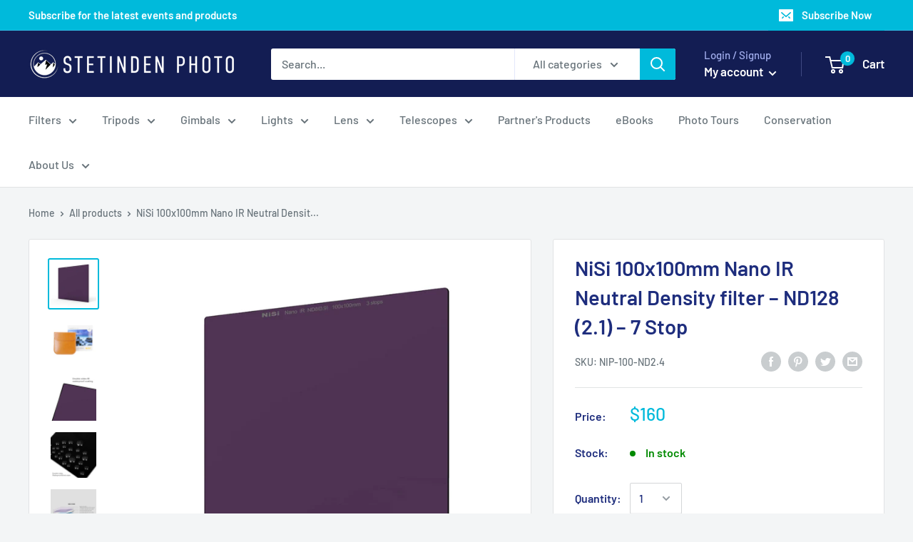

--- FILE ---
content_type: text/html; charset=utf-8
request_url: https://stetindenphoto.com/products/nisi-100x100mm-nano-ir-neutral-density-filter-nd128-2-1-7-stop
body_size: 29247
content:
<!doctype html>

<html class="no-js" lang="en">
  <head>
    <meta charset="utf-8"> 
    <meta http-equiv="X-UA-Compatible" content="IE=edge,chrome=1">
    <meta name="viewport" content="width=device-width, initial-scale=1.0, height=device-height, minimum-scale=1.0, maximum-scale=1.0">
    <meta name="theme-color" content="#00badb"><title>NiSi 100x100mm Nano IR Neutral Density filter – ND128 (2.1) – 7 Stop &ndash; StetindenPhoto
</title><meta name="description" content="Key Feature True to life color, No color cast Provides a 7-stop light reduction No Vignetting High Definition Nano Coating on Both Sides, Water &amp;amp; Oil Repellent Compatible with the NiSi 100mm system Special Order - Please allow 2-3 weeks for delivery. Description The NiSi 100x100mm Nano IR Neutral Density filter – N"><link rel="canonical" href="https://stetindenphoto.com/products/nisi-100x100mm-nano-ir-neutral-density-filter-nd128-2-1-7-stop"><link rel="shortcut icon" href="//stetindenphoto.com/cdn/shop/files/favicon_48x48.png?v=1614803107" type="image/png"><link rel="preload" as="style" href="//stetindenphoto.com/cdn/shop/t/5/assets/theme.scss.css?v=109302814672563297021759259690">

    <meta property="og:type" content="product">
  <meta property="og:title" content="NiSi 100x100mm Nano IR Neutral Density filter – ND128 (2.1) – 7 Stop"><meta property="og:image" content="http://stetindenphoto.com/cdn/shop/products/1_095fabaa-4490-400e-ab0d-08fd827aefec_1024x.jpg?v=1616711095">
    <meta property="og:image:secure_url" content="https://stetindenphoto.com/cdn/shop/products/1_095fabaa-4490-400e-ab0d-08fd827aefec_1024x.jpg?v=1616711095"><meta property="og:image" content="http://stetindenphoto.com/cdn/shop/products/11_62074712-2dcf-4c48-8c95-4d0a59e2a513_1024x.jpg?v=1616711095">
    <meta property="og:image:secure_url" content="https://stetindenphoto.com/cdn/shop/products/11_62074712-2dcf-4c48-8c95-4d0a59e2a513_1024x.jpg?v=1616711095"><meta property="og:image" content="http://stetindenphoto.com/cdn/shop/products/2_19cac390-ce7f-4ae6-8485-dd6697837176_1024x.jpg?v=1616711096">
    <meta property="og:image:secure_url" content="https://stetindenphoto.com/cdn/shop/products/2_19cac390-ce7f-4ae6-8485-dd6697837176_1024x.jpg?v=1616711096"><meta property="product:price:amount" content="160.00">
  <meta property="product:price:currency" content="USD"><meta property="og:description" content="Key Feature True to life color, No color cast Provides a 7-stop light reduction No Vignetting High Definition Nano Coating on Both Sides, Water &amp;amp; Oil Repellent Compatible with the NiSi 100mm system Special Order - Please allow 2-3 weeks for delivery. Description The NiSi 100x100mm Nano IR Neutral Density filter – N"><meta property="og:url" content="https://stetindenphoto.com/products/nisi-100x100mm-nano-ir-neutral-density-filter-nd128-2-1-7-stop">
<meta property="og:site_name" content="StetindenPhoto"><meta name="twitter:card" content="summary"><meta name="twitter:title" content="NiSi 100x100mm Nano IR Neutral Density filter – ND128 (2.1) – 7 Stop">
  <meta name="twitter:description" content="Key Feature True to life color, No color cast Provides a 7-stop light reduction No Vignetting High Definition Nano Coating on Both Sides, Water &amp;amp; Oil Repellent Compatible with the NiSi 100mm system Special Order - Please allow 2-3 weeks for delivery. Description The NiSi 100x100mm Nano IR Neutral Density filter – ND128 (2.1) – 7 Stop is a Neutral Density (ND) filter that uniformly reduces the amount of light entering the lens.  ND Filters can enable greater motion blurring and image detail by allowing a large aperture and a slow shutter speed.  ND filters are also helpful when the contrast between the highlights and shadows is too high to get a quality exposure. The ND128 7 Stop is used during the day outside of golden hour as the bright ambient light requires much more ‘light blocking’. These can prolong exposures for">
  <meta name="twitter:image" content="https://stetindenphoto.com/cdn/shop/products/1_095fabaa-4490-400e-ab0d-08fd827aefec_600x600_crop_center.jpg?v=1616711095">
<link rel="preconnect" href="//fonts.shopifycdn.com">
    <link rel="dns-prefetch" href="//productreviews.shopifycdn.com">
    <link rel="dns-prefetch" href="//maps.googleapis.com">
    <link rel="dns-prefetch" href="//maps.gstatic.com">

    <script>window.performance && window.performance.mark && window.performance.mark('shopify.content_for_header.start');</script><meta id="shopify-digital-wallet" name="shopify-digital-wallet" content="/27379859535/digital_wallets/dialog">
<meta name="shopify-checkout-api-token" content="83636537d70fccf12d1ac2d3e2edccfc">
<meta id="in-context-paypal-metadata" data-shop-id="27379859535" data-venmo-supported="true" data-environment="production" data-locale="en_US" data-paypal-v4="true" data-currency="USD">
<link rel="alternate" type="application/json+oembed" href="https://stetindenphoto.com/products/nisi-100x100mm-nano-ir-neutral-density-filter-nd128-2-1-7-stop.oembed">
<script async="async" src="/checkouts/internal/preloads.js?locale=en-US"></script>
<script id="shopify-features" type="application/json">{"accessToken":"83636537d70fccf12d1ac2d3e2edccfc","betas":["rich-media-storefront-analytics"],"domain":"stetindenphoto.com","predictiveSearch":true,"shopId":27379859535,"locale":"en"}</script>
<script>var Shopify = Shopify || {};
Shopify.shop = "stetindenphoto.myshopify.com";
Shopify.locale = "en";
Shopify.currency = {"active":"USD","rate":"1.0"};
Shopify.country = "US";
Shopify.theme = {"name":"Warehouse","id":79170601039,"schema_name":"Warehouse","schema_version":"1.6.4","theme_store_id":871,"role":"main"};
Shopify.theme.handle = "null";
Shopify.theme.style = {"id":null,"handle":null};
Shopify.cdnHost = "stetindenphoto.com/cdn";
Shopify.routes = Shopify.routes || {};
Shopify.routes.root = "/";</script>
<script type="module">!function(o){(o.Shopify=o.Shopify||{}).modules=!0}(window);</script>
<script>!function(o){function n(){var o=[];function n(){o.push(Array.prototype.slice.apply(arguments))}return n.q=o,n}var t=o.Shopify=o.Shopify||{};t.loadFeatures=n(),t.autoloadFeatures=n()}(window);</script>
<script id="shop-js-analytics" type="application/json">{"pageType":"product"}</script>
<script defer="defer" async type="module" src="//stetindenphoto.com/cdn/shopifycloud/shop-js/modules/v2/client.init-shop-cart-sync_BT-GjEfc.en.esm.js"></script>
<script defer="defer" async type="module" src="//stetindenphoto.com/cdn/shopifycloud/shop-js/modules/v2/chunk.common_D58fp_Oc.esm.js"></script>
<script defer="defer" async type="module" src="//stetindenphoto.com/cdn/shopifycloud/shop-js/modules/v2/chunk.modal_xMitdFEc.esm.js"></script>
<script type="module">
  await import("//stetindenphoto.com/cdn/shopifycloud/shop-js/modules/v2/client.init-shop-cart-sync_BT-GjEfc.en.esm.js");
await import("//stetindenphoto.com/cdn/shopifycloud/shop-js/modules/v2/chunk.common_D58fp_Oc.esm.js");
await import("//stetindenphoto.com/cdn/shopifycloud/shop-js/modules/v2/chunk.modal_xMitdFEc.esm.js");

  window.Shopify.SignInWithShop?.initShopCartSync?.({"fedCMEnabled":true,"windoidEnabled":true});

</script>
<script id="__st">var __st={"a":27379859535,"offset":-18000,"reqid":"ed261d2f-f38d-47ce-8d4f-8e25454ff34c-1769362197","pageurl":"stetindenphoto.com\/products\/nisi-100x100mm-nano-ir-neutral-density-filter-nd128-2-1-7-stop","u":"216184fe2830","p":"product","rtyp":"product","rid":6547221839951};</script>
<script>window.ShopifyPaypalV4VisibilityTracking = true;</script>
<script id="captcha-bootstrap">!function(){'use strict';const t='contact',e='account',n='new_comment',o=[[t,t],['blogs',n],['comments',n],[t,'customer']],c=[[e,'customer_login'],[e,'guest_login'],[e,'recover_customer_password'],[e,'create_customer']],r=t=>t.map((([t,e])=>`form[action*='/${t}']:not([data-nocaptcha='true']) input[name='form_type'][value='${e}']`)).join(','),a=t=>()=>t?[...document.querySelectorAll(t)].map((t=>t.form)):[];function s(){const t=[...o],e=r(t);return a(e)}const i='password',u='form_key',d=['recaptcha-v3-token','g-recaptcha-response','h-captcha-response',i],f=()=>{try{return window.sessionStorage}catch{return}},m='__shopify_v',_=t=>t.elements[u];function p(t,e,n=!1){try{const o=window.sessionStorage,c=JSON.parse(o.getItem(e)),{data:r}=function(t){const{data:e,action:n}=t;return t[m]||n?{data:e,action:n}:{data:t,action:n}}(c);for(const[e,n]of Object.entries(r))t.elements[e]&&(t.elements[e].value=n);n&&o.removeItem(e)}catch(o){console.error('form repopulation failed',{error:o})}}const l='form_type',E='cptcha';function T(t){t.dataset[E]=!0}const w=window,h=w.document,L='Shopify',v='ce_forms',y='captcha';let A=!1;((t,e)=>{const n=(g='f06e6c50-85a8-45c8-87d0-21a2b65856fe',I='https://cdn.shopify.com/shopifycloud/storefront-forms-hcaptcha/ce_storefront_forms_captcha_hcaptcha.v1.5.2.iife.js',D={infoText:'Protected by hCaptcha',privacyText:'Privacy',termsText:'Terms'},(t,e,n)=>{const o=w[L][v],c=o.bindForm;if(c)return c(t,g,e,D).then(n);var r;o.q.push([[t,g,e,D],n]),r=I,A||(h.body.append(Object.assign(h.createElement('script'),{id:'captcha-provider',async:!0,src:r})),A=!0)});var g,I,D;w[L]=w[L]||{},w[L][v]=w[L][v]||{},w[L][v].q=[],w[L][y]=w[L][y]||{},w[L][y].protect=function(t,e){n(t,void 0,e),T(t)},Object.freeze(w[L][y]),function(t,e,n,w,h,L){const[v,y,A,g]=function(t,e,n){const i=e?o:[],u=t?c:[],d=[...i,...u],f=r(d),m=r(i),_=r(d.filter((([t,e])=>n.includes(e))));return[a(f),a(m),a(_),s()]}(w,h,L),I=t=>{const e=t.target;return e instanceof HTMLFormElement?e:e&&e.form},D=t=>v().includes(t);t.addEventListener('submit',(t=>{const e=I(t);if(!e)return;const n=D(e)&&!e.dataset.hcaptchaBound&&!e.dataset.recaptchaBound,o=_(e),c=g().includes(e)&&(!o||!o.value);(n||c)&&t.preventDefault(),c&&!n&&(function(t){try{if(!f())return;!function(t){const e=f();if(!e)return;const n=_(t);if(!n)return;const o=n.value;o&&e.removeItem(o)}(t);const e=Array.from(Array(32),(()=>Math.random().toString(36)[2])).join('');!function(t,e){_(t)||t.append(Object.assign(document.createElement('input'),{type:'hidden',name:u})),t.elements[u].value=e}(t,e),function(t,e){const n=f();if(!n)return;const o=[...t.querySelectorAll(`input[type='${i}']`)].map((({name:t})=>t)),c=[...d,...o],r={};for(const[a,s]of new FormData(t).entries())c.includes(a)||(r[a]=s);n.setItem(e,JSON.stringify({[m]:1,action:t.action,data:r}))}(t,e)}catch(e){console.error('failed to persist form',e)}}(e),e.submit())}));const S=(t,e)=>{t&&!t.dataset[E]&&(n(t,e.some((e=>e===t))),T(t))};for(const o of['focusin','change'])t.addEventListener(o,(t=>{const e=I(t);D(e)&&S(e,y())}));const B=e.get('form_key'),M=e.get(l),P=B&&M;t.addEventListener('DOMContentLoaded',(()=>{const t=y();if(P)for(const e of t)e.elements[l].value===M&&p(e,B);[...new Set([...A(),...v().filter((t=>'true'===t.dataset.shopifyCaptcha))])].forEach((e=>S(e,t)))}))}(h,new URLSearchParams(w.location.search),n,t,e,['guest_login'])})(!0,!0)}();</script>
<script integrity="sha256-4kQ18oKyAcykRKYeNunJcIwy7WH5gtpwJnB7kiuLZ1E=" data-source-attribution="shopify.loadfeatures" defer="defer" src="//stetindenphoto.com/cdn/shopifycloud/storefront/assets/storefront/load_feature-a0a9edcb.js" crossorigin="anonymous"></script>
<script data-source-attribution="shopify.dynamic_checkout.dynamic.init">var Shopify=Shopify||{};Shopify.PaymentButton=Shopify.PaymentButton||{isStorefrontPortableWallets:!0,init:function(){window.Shopify.PaymentButton.init=function(){};var t=document.createElement("script");t.src="https://stetindenphoto.com/cdn/shopifycloud/portable-wallets/latest/portable-wallets.en.js",t.type="module",document.head.appendChild(t)}};
</script>
<script data-source-attribution="shopify.dynamic_checkout.buyer_consent">
  function portableWalletsHideBuyerConsent(e){var t=document.getElementById("shopify-buyer-consent"),n=document.getElementById("shopify-subscription-policy-button");t&&n&&(t.classList.add("hidden"),t.setAttribute("aria-hidden","true"),n.removeEventListener("click",e))}function portableWalletsShowBuyerConsent(e){var t=document.getElementById("shopify-buyer-consent"),n=document.getElementById("shopify-subscription-policy-button");t&&n&&(t.classList.remove("hidden"),t.removeAttribute("aria-hidden"),n.addEventListener("click",e))}window.Shopify?.PaymentButton&&(window.Shopify.PaymentButton.hideBuyerConsent=portableWalletsHideBuyerConsent,window.Shopify.PaymentButton.showBuyerConsent=portableWalletsShowBuyerConsent);
</script>
<script>
  function portableWalletsCleanup(e){e&&e.src&&console.error("Failed to load portable wallets script "+e.src);var t=document.querySelectorAll("shopify-accelerated-checkout .shopify-payment-button__skeleton, shopify-accelerated-checkout-cart .wallet-cart-button__skeleton"),e=document.getElementById("shopify-buyer-consent");for(let e=0;e<t.length;e++)t[e].remove();e&&e.remove()}function portableWalletsNotLoadedAsModule(e){e instanceof ErrorEvent&&"string"==typeof e.message&&e.message.includes("import.meta")&&"string"==typeof e.filename&&e.filename.includes("portable-wallets")&&(window.removeEventListener("error",portableWalletsNotLoadedAsModule),window.Shopify.PaymentButton.failedToLoad=e,"loading"===document.readyState?document.addEventListener("DOMContentLoaded",window.Shopify.PaymentButton.init):window.Shopify.PaymentButton.init())}window.addEventListener("error",portableWalletsNotLoadedAsModule);
</script>

<script type="module" src="https://stetindenphoto.com/cdn/shopifycloud/portable-wallets/latest/portable-wallets.en.js" onError="portableWalletsCleanup(this)" crossorigin="anonymous"></script>
<script nomodule>
  document.addEventListener("DOMContentLoaded", portableWalletsCleanup);
</script>

<link id="shopify-accelerated-checkout-styles" rel="stylesheet" media="screen" href="https://stetindenphoto.com/cdn/shopifycloud/portable-wallets/latest/accelerated-checkout-backwards-compat.css" crossorigin="anonymous">
<style id="shopify-accelerated-checkout-cart">
        #shopify-buyer-consent {
  margin-top: 1em;
  display: inline-block;
  width: 100%;
}

#shopify-buyer-consent.hidden {
  display: none;
}

#shopify-subscription-policy-button {
  background: none;
  border: none;
  padding: 0;
  text-decoration: underline;
  font-size: inherit;
  cursor: pointer;
}

#shopify-subscription-policy-button::before {
  box-shadow: none;
}

      </style>

<script>window.performance && window.performance.mark && window.performance.mark('shopify.content_for_header.end');</script>

    
  <script type="application/ld+json">
  {
    "@context": "http://schema.org",
    "@type": "Product",
    "offers": [{
          "@type": "Offer",
          "name": "Default Title",
          "availability":"https://schema.org/InStock",
          "price": "160.00",
          "priceCurrency": "USD",
          "priceValidUntil": "2026-02-04","sku": "NIP-100-ND2.4","url": "/products/nisi-100x100mm-nano-ir-neutral-density-filter-nd128-2-1-7-stop/products/nisi-100x100mm-nano-ir-neutral-density-filter-nd128-2-1-7-stop?variant=39282287542351"
        }
],

    "brand": {
      "name": "NiSi"
    },
    "name": "NiSi 100x100mm Nano IR Neutral Density filter – ND128 (2.1) – 7 Stop",
    "description": "Key Feature\n\n\n\nTrue to life color, No color cast\nProvides a 7-stop light reduction\nNo Vignetting\nHigh Definition\nNano Coating on Both Sides, Water \u0026amp; Oil Repellent\nCompatible with the NiSi 100mm system\n\n\nSpecial Order - Please allow 2-3 weeks for delivery.\n\n\nDescription\nThe NiSi 100x100mm Nano IR Neutral Density filter – ND128 (2.1) – 7 Stop is a Neutral Density (ND) filter that uniformly reduces the amount of light entering the lens.  ND Filters can enable greater motion blurring and image detail by allowing a large aperture and a slow shutter speed.  ND filters are also helpful when the contrast between the highlights and shadows is too high to get a quality exposure. The ND128 7 Stop is used during the day outside of golden hour as the bright ambient light requires much more ‘light blocking’. These can prolong exposures for up to 1-2 minutes during golden hour with the appropriate settings.\nNiSi ND filters do not affect the coloration of the image, offer a true to life color and are made from high-quality optical glass (not resin) with nano coating to prevent losing any single bit of detail.  By using neutral density filter the camera is vulnerable to infrared light which will cast the unwanted red color to the photos when shooting at a small aperture. NiSi ND filters have an infrared protection coating layer to eliminate the infrared light through the lens to bring back the natural true to life color.\nThe NiSi 100mm filter system is great for cameras with lenses that have a standard filter thread from 49 mm to 95mm. \nThis 100mmx100mm filter is compatible with the NiSi 100mm filter system. \n \nAddition Information \n\n\n\n\n\n\n\nMaterial\n\nOptical Glass\n\n\n\nCompatible Holders\n\n100mm Filter Holder\n\n\n\nFilter Type\n\n8 Stop, ND256\n\n\n\nF-Stop Reduction\n\n8 Stop\n\n\n\nThickness\n\n2mm\n\n\n\nFilter Size\n\n100x100mm\n\n\n\n\n\n\n",
    "category": "Filter",
    "url": "/products/nisi-100x100mm-nano-ir-neutral-density-filter-nd128-2-1-7-stop/products/nisi-100x100mm-nano-ir-neutral-density-filter-nd128-2-1-7-stop",
    "sku": "NIP-100-ND2.4",
    "image": {
      "@type": "ImageObject",
      "url": "https://stetindenphoto.com/cdn/shop/products/1_095fabaa-4490-400e-ab0d-08fd827aefec_1024x.jpg?v=1616711095",
      "image": "https://stetindenphoto.com/cdn/shop/products/1_095fabaa-4490-400e-ab0d-08fd827aefec_1024x.jpg?v=1616711095",
      "name": "NiSi 100x100mm Nano IR Neutral Density filter – ND128 (2.1) – 7 Stop",
      "width": "1024",
      "height": "1024"
    }
  }
  </script>



  <script type="application/ld+json">
  {
    "@context": "http://schema.org",
    "@type": "BreadcrumbList",
  "itemListElement": [{
      "@type": "ListItem",
      "position": 1,
      "name": "Home",
      "item": "https://stetindenphoto.com"
    },{
          "@type": "ListItem",
          "position": 2,
          "name": "NiSi 100x100mm Nano IR Neutral Density filter – ND128 (2.1) – 7 Stop",
          "item": "https://stetindenphoto.com/products/nisi-100x100mm-nano-ir-neutral-density-filter-nd128-2-1-7-stop"
        }]
  }
  </script>


    <script>
      // This allows to expose several variables to the global scope, to be used in scripts
      window.theme = {
        template: "product",
        localeRootUrl: '',
        shopCurrency: "USD",
        cartCount: 0,
        customerId: null,
        moneyFormat: "${{amount}}",
        moneyWithCurrencyFormat: "${{amount}} USD",
        useNativeMultiCurrency: false,
        currencyConversionEnabled: false,
        currencyConversionMoneyFormat: "money_format",
        currencyConversionRoundAmounts: false,
        showDiscount: true,
        discountMode: "saving",
        searchMode: "product,article",
        cartType: "drawer"
      };

      window.languages = {
        collectionOnSaleLabel: "Save {{savings}}",
        productFormUnavailable: "Unavailable",
        productFormAddToCart: "Add to cart",
        productFormSoldOut: "Sold out",
        shippingEstimatorNoResults: "No shipping could be found for your address.",
        shippingEstimatorOneResult: "There is one shipping rate for your address:",
        shippingEstimatorMultipleResults: "There are {{count}} shipping rates for your address:",
        shippingEstimatorErrors: "There are some errors:"
      };

      window.lazySizesConfig = {
        loadHidden: false,
        hFac: 0.8,
        expFactor: 3,
        customMedia: {
          '--phone': '(max-width: 640px)',
          '--tablet': '(min-width: 641px) and (max-width: 1023px)',
          '--lap': '(min-width: 1024px)'
        }
      };

      document.documentElement.className = document.documentElement.className.replace('no-js', 'js');
    </script>

    <script src="//stetindenphoto.com/cdn/shop/t/5/assets/lazysizes.min.js?v=38423348123636194381573857387" async></script>

    
<script src="//polyfill-fastly.net/v3/polyfill.min.js?unknown=polyfill&features=fetch,Element.prototype.closest,Element.prototype.matches,Element.prototype.remove,Element.prototype.classList,Array.prototype.includes,Array.prototype.fill,String.prototype.includes,String.prototype.padStart,Object.assign,CustomEvent,Intl,URL,DOMTokenList,IntersectionObserver,IntersectionObserverEntry" defer></script>
    <script src="//stetindenphoto.com/cdn/shop/t/5/assets/libs.min.js?v=36629197183099365621573857387" defer></script>
    <script src="//stetindenphoto.com/cdn/shop/t/5/assets/theme.min.js?v=39784513580163524061573857389" defer></script>
    <script src="//stetindenphoto.com/cdn/shop/t/5/assets/custom.js?v=90373254691674712701573857384" defer></script>

    <link rel="stylesheet" href="//stetindenphoto.com/cdn/shop/t/5/assets/theme.scss.css?v=109302814672563297021759259690">
  <link href="https://monorail-edge.shopifysvc.com" rel="dns-prefetch">
<script>(function(){if ("sendBeacon" in navigator && "performance" in window) {try {var session_token_from_headers = performance.getEntriesByType('navigation')[0].serverTiming.find(x => x.name == '_s').description;} catch {var session_token_from_headers = undefined;}var session_cookie_matches = document.cookie.match(/_shopify_s=([^;]*)/);var session_token_from_cookie = session_cookie_matches && session_cookie_matches.length === 2 ? session_cookie_matches[1] : "";var session_token = session_token_from_headers || session_token_from_cookie || "";function handle_abandonment_event(e) {var entries = performance.getEntries().filter(function(entry) {return /monorail-edge.shopifysvc.com/.test(entry.name);});if (!window.abandonment_tracked && entries.length === 0) {window.abandonment_tracked = true;var currentMs = Date.now();var navigation_start = performance.timing.navigationStart;var payload = {shop_id: 27379859535,url: window.location.href,navigation_start,duration: currentMs - navigation_start,session_token,page_type: "product"};window.navigator.sendBeacon("https://monorail-edge.shopifysvc.com/v1/produce", JSON.stringify({schema_id: "online_store_buyer_site_abandonment/1.1",payload: payload,metadata: {event_created_at_ms: currentMs,event_sent_at_ms: currentMs}}));}}window.addEventListener('pagehide', handle_abandonment_event);}}());</script>
<script id="web-pixels-manager-setup">(function e(e,d,r,n,o){if(void 0===o&&(o={}),!Boolean(null===(a=null===(i=window.Shopify)||void 0===i?void 0:i.analytics)||void 0===a?void 0:a.replayQueue)){var i,a;window.Shopify=window.Shopify||{};var t=window.Shopify;t.analytics=t.analytics||{};var s=t.analytics;s.replayQueue=[],s.publish=function(e,d,r){return s.replayQueue.push([e,d,r]),!0};try{self.performance.mark("wpm:start")}catch(e){}var l=function(){var e={modern:/Edge?\/(1{2}[4-9]|1[2-9]\d|[2-9]\d{2}|\d{4,})\.\d+(\.\d+|)|Firefox\/(1{2}[4-9]|1[2-9]\d|[2-9]\d{2}|\d{4,})\.\d+(\.\d+|)|Chrom(ium|e)\/(9{2}|\d{3,})\.\d+(\.\d+|)|(Maci|X1{2}).+ Version\/(15\.\d+|(1[6-9]|[2-9]\d|\d{3,})\.\d+)([,.]\d+|)( \(\w+\)|)( Mobile\/\w+|) Safari\/|Chrome.+OPR\/(9{2}|\d{3,})\.\d+\.\d+|(CPU[ +]OS|iPhone[ +]OS|CPU[ +]iPhone|CPU IPhone OS|CPU iPad OS)[ +]+(15[._]\d+|(1[6-9]|[2-9]\d|\d{3,})[._]\d+)([._]\d+|)|Android:?[ /-](13[3-9]|1[4-9]\d|[2-9]\d{2}|\d{4,})(\.\d+|)(\.\d+|)|Android.+Firefox\/(13[5-9]|1[4-9]\d|[2-9]\d{2}|\d{4,})\.\d+(\.\d+|)|Android.+Chrom(ium|e)\/(13[3-9]|1[4-9]\d|[2-9]\d{2}|\d{4,})\.\d+(\.\d+|)|SamsungBrowser\/([2-9]\d|\d{3,})\.\d+/,legacy:/Edge?\/(1[6-9]|[2-9]\d|\d{3,})\.\d+(\.\d+|)|Firefox\/(5[4-9]|[6-9]\d|\d{3,})\.\d+(\.\d+|)|Chrom(ium|e)\/(5[1-9]|[6-9]\d|\d{3,})\.\d+(\.\d+|)([\d.]+$|.*Safari\/(?![\d.]+ Edge\/[\d.]+$))|(Maci|X1{2}).+ Version\/(10\.\d+|(1[1-9]|[2-9]\d|\d{3,})\.\d+)([,.]\d+|)( \(\w+\)|)( Mobile\/\w+|) Safari\/|Chrome.+OPR\/(3[89]|[4-9]\d|\d{3,})\.\d+\.\d+|(CPU[ +]OS|iPhone[ +]OS|CPU[ +]iPhone|CPU IPhone OS|CPU iPad OS)[ +]+(10[._]\d+|(1[1-9]|[2-9]\d|\d{3,})[._]\d+)([._]\d+|)|Android:?[ /-](13[3-9]|1[4-9]\d|[2-9]\d{2}|\d{4,})(\.\d+|)(\.\d+|)|Mobile Safari.+OPR\/([89]\d|\d{3,})\.\d+\.\d+|Android.+Firefox\/(13[5-9]|1[4-9]\d|[2-9]\d{2}|\d{4,})\.\d+(\.\d+|)|Android.+Chrom(ium|e)\/(13[3-9]|1[4-9]\d|[2-9]\d{2}|\d{4,})\.\d+(\.\d+|)|Android.+(UC? ?Browser|UCWEB|U3)[ /]?(15\.([5-9]|\d{2,})|(1[6-9]|[2-9]\d|\d{3,})\.\d+)\.\d+|SamsungBrowser\/(5\.\d+|([6-9]|\d{2,})\.\d+)|Android.+MQ{2}Browser\/(14(\.(9|\d{2,})|)|(1[5-9]|[2-9]\d|\d{3,})(\.\d+|))(\.\d+|)|K[Aa][Ii]OS\/(3\.\d+|([4-9]|\d{2,})\.\d+)(\.\d+|)/},d=e.modern,r=e.legacy,n=navigator.userAgent;return n.match(d)?"modern":n.match(r)?"legacy":"unknown"}(),u="modern"===l?"modern":"legacy",c=(null!=n?n:{modern:"",legacy:""})[u],f=function(e){return[e.baseUrl,"/wpm","/b",e.hashVersion,"modern"===e.buildTarget?"m":"l",".js"].join("")}({baseUrl:d,hashVersion:r,buildTarget:u}),m=function(e){var d=e.version,r=e.bundleTarget,n=e.surface,o=e.pageUrl,i=e.monorailEndpoint;return{emit:function(e){var a=e.status,t=e.errorMsg,s=(new Date).getTime(),l=JSON.stringify({metadata:{event_sent_at_ms:s},events:[{schema_id:"web_pixels_manager_load/3.1",payload:{version:d,bundle_target:r,page_url:o,status:a,surface:n,error_msg:t},metadata:{event_created_at_ms:s}}]});if(!i)return console&&console.warn&&console.warn("[Web Pixels Manager] No Monorail endpoint provided, skipping logging."),!1;try{return self.navigator.sendBeacon.bind(self.navigator)(i,l)}catch(e){}var u=new XMLHttpRequest;try{return u.open("POST",i,!0),u.setRequestHeader("Content-Type","text/plain"),u.send(l),!0}catch(e){return console&&console.warn&&console.warn("[Web Pixels Manager] Got an unhandled error while logging to Monorail."),!1}}}}({version:r,bundleTarget:l,surface:e.surface,pageUrl:self.location.href,monorailEndpoint:e.monorailEndpoint});try{o.browserTarget=l,function(e){var d=e.src,r=e.async,n=void 0===r||r,o=e.onload,i=e.onerror,a=e.sri,t=e.scriptDataAttributes,s=void 0===t?{}:t,l=document.createElement("script"),u=document.querySelector("head"),c=document.querySelector("body");if(l.async=n,l.src=d,a&&(l.integrity=a,l.crossOrigin="anonymous"),s)for(var f in s)if(Object.prototype.hasOwnProperty.call(s,f))try{l.dataset[f]=s[f]}catch(e){}if(o&&l.addEventListener("load",o),i&&l.addEventListener("error",i),u)u.appendChild(l);else{if(!c)throw new Error("Did not find a head or body element to append the script");c.appendChild(l)}}({src:f,async:!0,onload:function(){if(!function(){var e,d;return Boolean(null===(d=null===(e=window.Shopify)||void 0===e?void 0:e.analytics)||void 0===d?void 0:d.initialized)}()){var d=window.webPixelsManager.init(e)||void 0;if(d){var r=window.Shopify.analytics;r.replayQueue.forEach((function(e){var r=e[0],n=e[1],o=e[2];d.publishCustomEvent(r,n,o)})),r.replayQueue=[],r.publish=d.publishCustomEvent,r.visitor=d.visitor,r.initialized=!0}}},onerror:function(){return m.emit({status:"failed",errorMsg:"".concat(f," has failed to load")})},sri:function(e){var d=/^sha384-[A-Za-z0-9+/=]+$/;return"string"==typeof e&&d.test(e)}(c)?c:"",scriptDataAttributes:o}),m.emit({status:"loading"})}catch(e){m.emit({status:"failed",errorMsg:(null==e?void 0:e.message)||"Unknown error"})}}})({shopId: 27379859535,storefrontBaseUrl: "https://stetindenphoto.com",extensionsBaseUrl: "https://extensions.shopifycdn.com/cdn/shopifycloud/web-pixels-manager",monorailEndpoint: "https://monorail-edge.shopifysvc.com/unstable/produce_batch",surface: "storefront-renderer",enabledBetaFlags: ["2dca8a86"],webPixelsConfigList: [{"id":"shopify-app-pixel","configuration":"{}","eventPayloadVersion":"v1","runtimeContext":"STRICT","scriptVersion":"0450","apiClientId":"shopify-pixel","type":"APP","privacyPurposes":["ANALYTICS","MARKETING"]},{"id":"shopify-custom-pixel","eventPayloadVersion":"v1","runtimeContext":"LAX","scriptVersion":"0450","apiClientId":"shopify-pixel","type":"CUSTOM","privacyPurposes":["ANALYTICS","MARKETING"]}],isMerchantRequest: false,initData: {"shop":{"name":"StetindenPhoto","paymentSettings":{"currencyCode":"USD"},"myshopifyDomain":"stetindenphoto.myshopify.com","countryCode":"US","storefrontUrl":"https:\/\/stetindenphoto.com"},"customer":null,"cart":null,"checkout":null,"productVariants":[{"price":{"amount":160.0,"currencyCode":"USD"},"product":{"title":"NiSi 100x100mm Nano IR Neutral Density filter – ND128 (2.1) – 7 Stop","vendor":"NiSi","id":"6547221839951","untranslatedTitle":"NiSi 100x100mm Nano IR Neutral Density filter – ND128 (2.1) – 7 Stop","url":"\/products\/nisi-100x100mm-nano-ir-neutral-density-filter-nd128-2-1-7-stop","type":"Filter"},"id":"39282287542351","image":{"src":"\/\/stetindenphoto.com\/cdn\/shop\/products\/1_095fabaa-4490-400e-ab0d-08fd827aefec.jpg?v=1616711095"},"sku":"NIP-100-ND2.4","title":"Default Title","untranslatedTitle":"Default Title"}],"purchasingCompany":null},},"https://stetindenphoto.com/cdn","fcfee988w5aeb613cpc8e4bc33m6693e112",{"modern":"","legacy":""},{"shopId":"27379859535","storefrontBaseUrl":"https:\/\/stetindenphoto.com","extensionBaseUrl":"https:\/\/extensions.shopifycdn.com\/cdn\/shopifycloud\/web-pixels-manager","surface":"storefront-renderer","enabledBetaFlags":"[\"2dca8a86\"]","isMerchantRequest":"false","hashVersion":"fcfee988w5aeb613cpc8e4bc33m6693e112","publish":"custom","events":"[[\"page_viewed\",{}],[\"product_viewed\",{\"productVariant\":{\"price\":{\"amount\":160.0,\"currencyCode\":\"USD\"},\"product\":{\"title\":\"NiSi 100x100mm Nano IR Neutral Density filter – ND128 (2.1) – 7 Stop\",\"vendor\":\"NiSi\",\"id\":\"6547221839951\",\"untranslatedTitle\":\"NiSi 100x100mm Nano IR Neutral Density filter – ND128 (2.1) – 7 Stop\",\"url\":\"\/products\/nisi-100x100mm-nano-ir-neutral-density-filter-nd128-2-1-7-stop\",\"type\":\"Filter\"},\"id\":\"39282287542351\",\"image\":{\"src\":\"\/\/stetindenphoto.com\/cdn\/shop\/products\/1_095fabaa-4490-400e-ab0d-08fd827aefec.jpg?v=1616711095\"},\"sku\":\"NIP-100-ND2.4\",\"title\":\"Default Title\",\"untranslatedTitle\":\"Default Title\"}}]]"});</script><script>
  window.ShopifyAnalytics = window.ShopifyAnalytics || {};
  window.ShopifyAnalytics.meta = window.ShopifyAnalytics.meta || {};
  window.ShopifyAnalytics.meta.currency = 'USD';
  var meta = {"product":{"id":6547221839951,"gid":"gid:\/\/shopify\/Product\/6547221839951","vendor":"NiSi","type":"Filter","handle":"nisi-100x100mm-nano-ir-neutral-density-filter-nd128-2-1-7-stop","variants":[{"id":39282287542351,"price":16000,"name":"NiSi 100x100mm Nano IR Neutral Density filter – ND128 (2.1) – 7 Stop","public_title":null,"sku":"NIP-100-ND2.4"}],"remote":false},"page":{"pageType":"product","resourceType":"product","resourceId":6547221839951,"requestId":"ed261d2f-f38d-47ce-8d4f-8e25454ff34c-1769362197"}};
  for (var attr in meta) {
    window.ShopifyAnalytics.meta[attr] = meta[attr];
  }
</script>
<script class="analytics">
  (function () {
    var customDocumentWrite = function(content) {
      var jquery = null;

      if (window.jQuery) {
        jquery = window.jQuery;
      } else if (window.Checkout && window.Checkout.$) {
        jquery = window.Checkout.$;
      }

      if (jquery) {
        jquery('body').append(content);
      }
    };

    var hasLoggedConversion = function(token) {
      if (token) {
        return document.cookie.indexOf('loggedConversion=' + token) !== -1;
      }
      return false;
    }

    var setCookieIfConversion = function(token) {
      if (token) {
        var twoMonthsFromNow = new Date(Date.now());
        twoMonthsFromNow.setMonth(twoMonthsFromNow.getMonth() + 2);

        document.cookie = 'loggedConversion=' + token + '; expires=' + twoMonthsFromNow;
      }
    }

    var trekkie = window.ShopifyAnalytics.lib = window.trekkie = window.trekkie || [];
    if (trekkie.integrations) {
      return;
    }
    trekkie.methods = [
      'identify',
      'page',
      'ready',
      'track',
      'trackForm',
      'trackLink'
    ];
    trekkie.factory = function(method) {
      return function() {
        var args = Array.prototype.slice.call(arguments);
        args.unshift(method);
        trekkie.push(args);
        return trekkie;
      };
    };
    for (var i = 0; i < trekkie.methods.length; i++) {
      var key = trekkie.methods[i];
      trekkie[key] = trekkie.factory(key);
    }
    trekkie.load = function(config) {
      trekkie.config = config || {};
      trekkie.config.initialDocumentCookie = document.cookie;
      var first = document.getElementsByTagName('script')[0];
      var script = document.createElement('script');
      script.type = 'text/javascript';
      script.onerror = function(e) {
        var scriptFallback = document.createElement('script');
        scriptFallback.type = 'text/javascript';
        scriptFallback.onerror = function(error) {
                var Monorail = {
      produce: function produce(monorailDomain, schemaId, payload) {
        var currentMs = new Date().getTime();
        var event = {
          schema_id: schemaId,
          payload: payload,
          metadata: {
            event_created_at_ms: currentMs,
            event_sent_at_ms: currentMs
          }
        };
        return Monorail.sendRequest("https://" + monorailDomain + "/v1/produce", JSON.stringify(event));
      },
      sendRequest: function sendRequest(endpointUrl, payload) {
        // Try the sendBeacon API
        if (window && window.navigator && typeof window.navigator.sendBeacon === 'function' && typeof window.Blob === 'function' && !Monorail.isIos12()) {
          var blobData = new window.Blob([payload], {
            type: 'text/plain'
          });

          if (window.navigator.sendBeacon(endpointUrl, blobData)) {
            return true;
          } // sendBeacon was not successful

        } // XHR beacon

        var xhr = new XMLHttpRequest();

        try {
          xhr.open('POST', endpointUrl);
          xhr.setRequestHeader('Content-Type', 'text/plain');
          xhr.send(payload);
        } catch (e) {
          console.log(e);
        }

        return false;
      },
      isIos12: function isIos12() {
        return window.navigator.userAgent.lastIndexOf('iPhone; CPU iPhone OS 12_') !== -1 || window.navigator.userAgent.lastIndexOf('iPad; CPU OS 12_') !== -1;
      }
    };
    Monorail.produce('monorail-edge.shopifysvc.com',
      'trekkie_storefront_load_errors/1.1',
      {shop_id: 27379859535,
      theme_id: 79170601039,
      app_name: "storefront",
      context_url: window.location.href,
      source_url: "//stetindenphoto.com/cdn/s/trekkie.storefront.8d95595f799fbf7e1d32231b9a28fd43b70c67d3.min.js"});

        };
        scriptFallback.async = true;
        scriptFallback.src = '//stetindenphoto.com/cdn/s/trekkie.storefront.8d95595f799fbf7e1d32231b9a28fd43b70c67d3.min.js';
        first.parentNode.insertBefore(scriptFallback, first);
      };
      script.async = true;
      script.src = '//stetindenphoto.com/cdn/s/trekkie.storefront.8d95595f799fbf7e1d32231b9a28fd43b70c67d3.min.js';
      first.parentNode.insertBefore(script, first);
    };
    trekkie.load(
      {"Trekkie":{"appName":"storefront","development":false,"defaultAttributes":{"shopId":27379859535,"isMerchantRequest":null,"themeId":79170601039,"themeCityHash":"822340519757627386","contentLanguage":"en","currency":"USD","eventMetadataId":"e6e633da-77de-44e0-b416-06408fb4e2ce"},"isServerSideCookieWritingEnabled":true,"monorailRegion":"shop_domain","enabledBetaFlags":["65f19447"]},"Session Attribution":{},"S2S":{"facebookCapiEnabled":false,"source":"trekkie-storefront-renderer","apiClientId":580111}}
    );

    var loaded = false;
    trekkie.ready(function() {
      if (loaded) return;
      loaded = true;

      window.ShopifyAnalytics.lib = window.trekkie;

      var originalDocumentWrite = document.write;
      document.write = customDocumentWrite;
      try { window.ShopifyAnalytics.merchantGoogleAnalytics.call(this); } catch(error) {};
      document.write = originalDocumentWrite;

      window.ShopifyAnalytics.lib.page(null,{"pageType":"product","resourceType":"product","resourceId":6547221839951,"requestId":"ed261d2f-f38d-47ce-8d4f-8e25454ff34c-1769362197","shopifyEmitted":true});

      var match = window.location.pathname.match(/checkouts\/(.+)\/(thank_you|post_purchase)/)
      var token = match? match[1]: undefined;
      if (!hasLoggedConversion(token)) {
        setCookieIfConversion(token);
        window.ShopifyAnalytics.lib.track("Viewed Product",{"currency":"USD","variantId":39282287542351,"productId":6547221839951,"productGid":"gid:\/\/shopify\/Product\/6547221839951","name":"NiSi 100x100mm Nano IR Neutral Density filter – ND128 (2.1) – 7 Stop","price":"160.00","sku":"NIP-100-ND2.4","brand":"NiSi","variant":null,"category":"Filter","nonInteraction":true,"remote":false},undefined,undefined,{"shopifyEmitted":true});
      window.ShopifyAnalytics.lib.track("monorail:\/\/trekkie_storefront_viewed_product\/1.1",{"currency":"USD","variantId":39282287542351,"productId":6547221839951,"productGid":"gid:\/\/shopify\/Product\/6547221839951","name":"NiSi 100x100mm Nano IR Neutral Density filter – ND128 (2.1) – 7 Stop","price":"160.00","sku":"NIP-100-ND2.4","brand":"NiSi","variant":null,"category":"Filter","nonInteraction":true,"remote":false,"referer":"https:\/\/stetindenphoto.com\/products\/nisi-100x100mm-nano-ir-neutral-density-filter-nd128-2-1-7-stop"});
      }
    });


        var eventsListenerScript = document.createElement('script');
        eventsListenerScript.async = true;
        eventsListenerScript.src = "//stetindenphoto.com/cdn/shopifycloud/storefront/assets/shop_events_listener-3da45d37.js";
        document.getElementsByTagName('head')[0].appendChild(eventsListenerScript);

})();</script>
<script
  defer
  src="https://stetindenphoto.com/cdn/shopifycloud/perf-kit/shopify-perf-kit-3.0.4.min.js"
  data-application="storefront-renderer"
  data-shop-id="27379859535"
  data-render-region="gcp-us-central1"
  data-page-type="product"
  data-theme-instance-id="79170601039"
  data-theme-name="Warehouse"
  data-theme-version="1.6.4"
  data-monorail-region="shop_domain"
  data-resource-timing-sampling-rate="10"
  data-shs="true"
  data-shs-beacon="true"
  data-shs-export-with-fetch="true"
  data-shs-logs-sample-rate="1"
  data-shs-beacon-endpoint="https://stetindenphoto.com/api/collect"
></script>
</head>

  <body class="warehouse--v1  template-product">
    <span class="loading-bar"></span>

    <div id="shopify-section-announcement-bar" class="shopify-section"><section data-section-id="announcement-bar" data-section-type="announcement-bar" data-section-settings='{
    "showNewsletter": true
  }'><div id="announcement-bar-newsletter" class="announcement-bar__newsletter hidden-phone" aria-hidden="true">
        <div class="container">
          <div class="announcement-bar__close-container">
            <button class="announcement-bar__close" data-action="toggle-newsletter"><svg class="icon icon--close" viewBox="0 0 19 19" role="presentation">
      <path d="M9.1923882 8.39339828l7.7781745-7.7781746 1.4142136 1.41421357-7.7781746 7.77817459 7.7781746 7.77817456L16.9705627 19l-7.7781745-7.7781746L1.41421356 19 0 17.5857864l7.7781746-7.77817456L0 2.02943725 1.41421356.61522369 9.1923882 8.39339828z" fill="currentColor" fill-rule="evenodd"></path>
    </svg></button>
          </div>
        </div>

        <div class="container container--extra-narrow">
          <div class="announcement-bar__newsletter-inner"><h2 class="heading h1">Newsletter</h2><div class="rte">
                <p>Subscribe for the latest news, events, workshops and products.</p>
              </div><div class="newsletter"><form method="post" action="/contact#newsletter-announcement-bar" id="newsletter-announcement-bar" accept-charset="UTF-8" class="form newsletter__form"><input type="hidden" name="form_type" value="customer" /><input type="hidden" name="utf8" value="✓" /><input type="hidden" name="contact[tags]" value="newsletter">
                  <input type="hidden" name="contact[context]" value="announcement-bar">

                  <div class="form__input-row">
                    <div class="form__input-wrapper form__input-wrapper--labelled">
                      <input type="email" id="announcement[contact][email]" name="contact[email]" class="form__field form__field--text" autofocus required>
                      <label for="announcement[contact][email]" class="form__floating-label">Your email</label>
                    </div>

                    <button type="submit" class="form__submit button button--primary">Subscribe</button>
                  </div></form></div>
          </div>
        </div>
      </div><div class="announcement-bar">
      <div class="container">
        <div class="announcement-bar__inner"><p class="announcement-bar__content announcement-bar__content--left">Subscribe for the latest events and products</p><button type="button" class="announcement-bar__button hidden-phone" data-action="toggle-newsletter" aria-expanded="false" aria-controls="announcement-bar-newsletter"><svg class="icon icon--newsletter" viewBox="0 0 20 17" role="presentation">
      <path d="M19.1666667 0H.83333333C.37333333 0 0 .37995 0 .85v15.3c0 .47005.37333333.85.83333333.85H19.1666667c.46 0 .8333333-.37995.8333333-.85V.85c0-.47005-.3733333-.85-.8333333-.85zM7.20975004 10.8719018L5.3023283 12.7794369c-.14877889.1487878-.34409888.2235631-.53941886.2235631-.19531999 0-.39063998-.0747753-.53941887-.2235631-.29832076-.2983385-.29832076-.7805633 0-1.0789018L6.1309123 9.793l1.07883774 1.0789018zm8.56950946 1.9075351c-.1487789.1487878-.3440989.2235631-.5394189.2235631-.19532 0-.39064-.0747753-.5394189-.2235631L12.793 10.8719018 13.8718377 9.793l1.9074218 1.9075351c.2983207.2983385.2983207.7805633 0 1.0789018zm.9639048-7.45186267l-6.1248086 5.44429317c-.1706197.1516625-.3946127.2278826-.6186057.2278826-.223993 0-.447986-.0762201-.61860567-.2278826l-6.1248086-5.44429317c-.34211431-.30410267-.34211431-.79564457 0-1.09974723.34211431-.30410267.89509703-.30410267 1.23721134 0L9.99975 9.1222466l5.5062029-4.8944196c.3421143-.30410267.8950971-.30410267 1.2372114 0 .3421143.30410266.3421143.79564456 0 1.09974723z" fill="currentColor"></path>
    </svg>Subscribe Now</button></div>
      </div>
    </div>
  </section>

  <style>
    .announcement-bar {
      background: #00badb;
      color: #ffffff;
    }
  </style>

  <script>document.documentElement.style.setProperty('--announcement-bar-button-width', document.querySelector('.announcement-bar__button').clientWidth + 'px');document.documentElement.style.setProperty('--announcement-bar-height', document.getElementById('shopify-section-announcement-bar').clientHeight + 'px');
  </script></div>
<div id="shopify-section-popups" class="shopify-section"><div data-section-id="popups" data-section-type="popups"></div>

</div>
<div id="shopify-section-header" class="shopify-section"><section data-section-id="header" data-section-type="header" data-section-settings='{
  "navigationLayout": "inline",
  "desktopOpenTrigger": "hover",
  "useStickyHeader": true
}'>
  <header class="header header--inline " role="banner">
    <div class="container">
      <div class="header__inner"><div class="header__mobile-nav hidden-lap-and-up">
            <button class="header__mobile-nav-toggle icon-state touch-area" data-action="toggle-menu" aria-expanded="false" aria-haspopup="true" aria-controls="mobile-menu" aria-label="Open menu">
              <span class="icon-state__primary"><svg class="icon icon--hamburger-mobile" viewBox="0 0 20 16" role="presentation">
      <path d="M0 14h20v2H0v-2zM0 0h20v2H0V0zm0 7h20v2H0V7z" fill="currentColor" fill-rule="evenodd"></path>
    </svg></span>
              <span class="icon-state__secondary"><svg class="icon icon--close" viewBox="0 0 19 19" role="presentation">
      <path d="M9.1923882 8.39339828l7.7781745-7.7781746 1.4142136 1.41421357-7.7781746 7.77817459 7.7781746 7.77817456L16.9705627 19l-7.7781745-7.7781746L1.41421356 19 0 17.5857864l7.7781746-7.77817456L0 2.02943725 1.41421356.61522369 9.1923882 8.39339828z" fill="currentColor" fill-rule="evenodd"></path>
    </svg></span>
            </button><div id="mobile-menu" class="mobile-menu" aria-hidden="true"><svg class="icon icon--nav-triangle-borderless" viewBox="0 0 20 9" role="presentation">
      <path d="M.47108938 9c.2694725-.26871321.57077721-.56867841.90388257-.89986354C3.12384116 6.36134886 5.74788116 3.76338565 9.2467995.30653888c.4145057-.4095171 1.0844277-.40860098 1.4977971.00205122L19.4935156 9H.47108938z" fill="#ffffff"></path>
    </svg><div class="mobile-menu__inner">
    <div class="mobile-menu__panel">
      <div class="mobile-menu__section">
        <ul class="mobile-menu__nav" role="menu"><li class="mobile-menu__nav-item"><button class="mobile-menu__nav-link" role="menuitem" aria-haspopup="true" aria-expanded="false" aria-controls="mobile-panel-0" data-action="open-panel">Filters<svg class="icon icon--arrow-right" viewBox="0 0 8 12" role="presentation">
      <path stroke="currentColor" stroke-width="2" d="M2 2l4 4-4 4" fill="none" stroke-linecap="square"></path>
    </svg></button></li><li class="mobile-menu__nav-item"><button class="mobile-menu__nav-link" role="menuitem" aria-haspopup="true" aria-expanded="false" aria-controls="mobile-panel-1" data-action="open-panel">Tripods<svg class="icon icon--arrow-right" viewBox="0 0 8 12" role="presentation">
      <path stroke="currentColor" stroke-width="2" d="M2 2l4 4-4 4" fill="none" stroke-linecap="square"></path>
    </svg></button></li><li class="mobile-menu__nav-item"><button class="mobile-menu__nav-link" role="menuitem" aria-haspopup="true" aria-expanded="false" aria-controls="mobile-panel-2" data-action="open-panel">Gimbals<svg class="icon icon--arrow-right" viewBox="0 0 8 12" role="presentation">
      <path stroke="currentColor" stroke-width="2" d="M2 2l4 4-4 4" fill="none" stroke-linecap="square"></path>
    </svg></button></li><li class="mobile-menu__nav-item"><button class="mobile-menu__nav-link" role="menuitem" aria-haspopup="true" aria-expanded="false" aria-controls="mobile-panel-3" data-action="open-panel">Lights<svg class="icon icon--arrow-right" viewBox="0 0 8 12" role="presentation">
      <path stroke="currentColor" stroke-width="2" d="M2 2l4 4-4 4" fill="none" stroke-linecap="square"></path>
    </svg></button></li><li class="mobile-menu__nav-item"><button class="mobile-menu__nav-link" role="menuitem" aria-haspopup="true" aria-expanded="false" aria-controls="mobile-panel-4" data-action="open-panel">Lens<svg class="icon icon--arrow-right" viewBox="0 0 8 12" role="presentation">
      <path stroke="currentColor" stroke-width="2" d="M2 2l4 4-4 4" fill="none" stroke-linecap="square"></path>
    </svg></button></li><li class="mobile-menu__nav-item"><button class="mobile-menu__nav-link" role="menuitem" aria-haspopup="true" aria-expanded="false" aria-controls="mobile-panel-5" data-action="open-panel">Telescopes<svg class="icon icon--arrow-right" viewBox="0 0 8 12" role="presentation">
      <path stroke="currentColor" stroke-width="2" d="M2 2l4 4-4 4" fill="none" stroke-linecap="square"></path>
    </svg></button></li><li class="mobile-menu__nav-item"><a href="/collections/partners" class="mobile-menu__nav-link" role="menuitem">Partner's Products</a></li><li class="mobile-menu__nav-item"><a href="https://kahwailin.com/ebooks/" class="mobile-menu__nav-link" role="menuitem">eBooks</a></li><li class="mobile-menu__nav-item"><a href="https://kahwailin.com/workshops/" class="mobile-menu__nav-link" role="menuitem">Photo Tours</a></li><li class="mobile-menu__nav-item"><a href="/collections/global-heritage-society" class="mobile-menu__nav-link" role="menuitem">Conservation</a></li><li class="mobile-menu__nav-item"><button class="mobile-menu__nav-link" role="menuitem" aria-haspopup="true" aria-expanded="false" aria-controls="mobile-panel-10" data-action="open-panel">About Us<svg class="icon icon--arrow-right" viewBox="0 0 8 12" role="presentation">
      <path stroke="currentColor" stroke-width="2" d="M2 2l4 4-4 4" fill="none" stroke-linecap="square"></path>
    </svg></button></li></ul>
      </div><div class="mobile-menu__section mobile-menu__section--loose">
          <p class="mobile-menu__section-title heading h5">Need help?</p><div class="mobile-menu__help-wrapper"><svg class="icon icon--bi-phone" viewBox="0 0 24 24" role="presentation">
      <g stroke-width="2" fill="none" fill-rule="evenodd" stroke-linecap="square">
        <path d="M17 15l-3 3-8-8 3-3-5-5-3 3c0 9.941 8.059 18 18 18l3-3-5-5z" stroke="#1e2d7d"></path>
        <path d="M14 1c4.971 0 9 4.029 9 9m-9-5c2.761 0 5 2.239 5 5" stroke="#00badb"></path>
      </g>
    </svg><span>m.me/stetindenphoto</span>
            </div><div class="mobile-menu__help-wrapper"><svg class="icon icon--bi-email" viewBox="0 0 22 22" role="presentation">
      <g fill="none" fill-rule="evenodd">
        <path stroke="#00badb" d="M.916667 10.08333367l3.66666667-2.65833334v4.65849997zm20.1666667 0L17.416667 7.42500033v4.65849997z"></path>
        <path stroke="#1e2d7d" stroke-width="2" d="M4.58333367 7.42500033L.916667 10.08333367V21.0833337h20.1666667V10.08333367L17.416667 7.42500033"></path>
        <path stroke="#1e2d7d" stroke-width="2" d="M4.58333367 12.1000003V.916667H17.416667v11.1833333m-16.5-2.01666663L21.0833337 21.0833337m0-11.00000003L11.0000003 15.5833337"></path>
        <path d="M8.25000033 5.50000033h5.49999997M8.25000033 9.166667h5.49999997" stroke="#00badb" stroke-width="2" stroke-linecap="square"></path>
      </g>
    </svg><a href="mailto:kahwailin@outlook.com">kahwailin@outlook.com</a>
            </div></div><div class="mobile-menu__section mobile-menu__section--loose">
          <p class="mobile-menu__section-title heading h5">Follow Us</p><ul class="social-media__item-list social-media__item-list--stack list--unstyled">
    <li class="social-media__item social-media__item--facebook">
      <a href="https://www.facebook.com/kahwailin/" target="_blank" rel="noopener" aria-label="Follow us on Facebook"><svg class="icon icon--facebook" viewBox="0 0 30 30">
      <path d="M15 30C6.71572875 30 0 23.2842712 0 15 0 6.71572875 6.71572875 0 15 0c8.2842712 0 15 6.71572875 15 15 0 8.2842712-6.7157288 15-15 15zm3.2142857-17.1429611h-2.1428678v-2.1425646c0-.5852979.8203285-1.07160109 1.0714928-1.07160109h1.071375v-2.1428925h-2.1428678c-2.3564786 0-3.2142536 1.98610393-3.2142536 3.21449359v2.1425646h-1.0714822l.0032143 2.1528011 1.0682679-.0099086v7.499969h3.2142536v-7.499969h2.1428678v-2.1428925z" fill="currentColor" fill-rule="evenodd"></path>
    </svg>Facebook</a>
    </li>

    
<li class="social-media__item social-media__item--instagram">
      <a href="https://www.instagram.com/kahwailin/" target="_blank" rel="noopener" aria-label="Follow us on Instagram"><svg class="icon icon--instagram" role="presentation" viewBox="0 0 30 30">
      <path d="M15 30C6.71572875 30 0 23.2842712 0 15 0 6.71572875 6.71572875 0 15 0c8.2842712 0 15 6.71572875 15 15 0 8.2842712-6.7157288 15-15 15zm.0000159-23.03571429c-2.1823849 0-2.4560363.00925037-3.3131306.0483571-.8553081.03901103-1.4394529.17486384-1.9505835.37352345-.52841925.20532625-.9765517.48009406-1.42331254.926823-.44672894.44676084-.72149675.89489329-.926823 1.42331254-.19865961.5111306-.33451242 1.0952754-.37352345 1.9505835-.03910673.8570943-.0483571 1.1307457-.0483571 3.3131306 0 2.1823531.00925037 2.4560045.0483571 3.3130988.03901103.8553081.17486384 1.4394529.37352345 1.9505835.20532625.5284193.48009406.9765517.926823 1.4233125.44676084.446729.89489329.7214968 1.42331254.9268549.5111306.1986278 1.0952754.3344806 1.9505835.3734916.8570943.0391067 1.1307457.0483571 3.3131306.0483571 2.1823531 0 2.4560045-.0092504 3.3130988-.0483571.8553081-.039011 1.4394529-.1748638 1.9505835-.3734916.5284193-.2053581.9765517-.4801259 1.4233125-.9268549.446729-.4467608.7214968-.8948932.9268549-1.4233125.1986278-.5111306.3344806-1.0952754.3734916-1.9505835.0391067-.8570943.0483571-1.1307457.0483571-3.3130988 0-2.1823849-.0092504-2.4560363-.0483571-3.3131306-.039011-.8553081-.1748638-1.4394529-.3734916-1.9505835-.2053581-.52841925-.4801259-.9765517-.9268549-1.42331254-.4467608-.44672894-.8948932-.72149675-1.4233125-.926823-.5111306-.19865961-1.0952754-.33451242-1.9505835-.37352345-.8570943-.03910673-1.1307457-.0483571-3.3130988-.0483571zm0 1.44787387c2.1456068 0 2.3997686.00819774 3.2471022.04685789.7834742.03572556 1.2089592.1666342 1.4921162.27668167.3750864.14577303.6427729.31990322.9239522.60111439.2812111.28117926.4553413.54886575.6011144.92395217.1100474.283157.2409561.708642.2766816 1.4921162.0386602.8473336.0468579 1.1014954.0468579 3.247134 0 2.1456068-.0081977 2.3997686-.0468579 3.2471022-.0357255.7834742-.1666342 1.2089592-.2766816 1.4921162-.1457731.3750864-.3199033.6427729-.6011144.9239522-.2811793.2812111-.5488658.4553413-.9239522.6011144-.283157.1100474-.708642.2409561-1.4921162.2766816-.847206.0386602-1.1013359.0468579-3.2471022.0468579-2.1457981 0-2.3998961-.0081977-3.247134-.0468579-.7834742-.0357255-1.2089592-.1666342-1.4921162-.2766816-.37508642-.1457731-.64277291-.3199033-.92395217-.6011144-.28117927-.2811793-.45534136-.5488658-.60111439-.9239522-.11004747-.283157-.24095611-.708642-.27668167-1.4921162-.03866015-.8473336-.04685789-1.1014954-.04685789-3.2471022 0-2.1456386.00819774-2.3998004.04685789-3.247134.03572556-.7834742.1666342-1.2089592.27668167-1.4921162.14577303-.37508642.31990322-.64277291.60111439-.92395217.28117926-.28121117.54886575-.45534136.92395217-.60111439.283157-.11004747.708642-.24095611 1.4921162-.27668167.8473336-.03866015 1.1014954-.04685789 3.247134-.04685789zm0 9.26641182c-1.479357 0-2.6785873-1.1992303-2.6785873-2.6785555 0-1.479357 1.1992303-2.6785873 2.6785873-2.6785873 1.4793252 0 2.6785555 1.1992303 2.6785555 2.6785873 0 1.4793252-1.1992303 2.6785555-2.6785555 2.6785555zm0-6.8050167c-2.2790034 0-4.1264612 1.8474578-4.1264612 4.1264612 0 2.2789716 1.8474578 4.1264294 4.1264612 4.1264294 2.2789716 0 4.1264294-1.8474578 4.1264294-4.1264294 0-2.2790034-1.8474578-4.1264612-4.1264294-4.1264612zm5.2537621-.1630297c0-.532566-.431737-.96430298-.964303-.96430298-.532534 0-.964271.43173698-.964271.96430298 0 .5325659.431737.964271.964271.964271.532566 0 .964303-.4317051.964303-.964271z" fill="currentColor" fill-rule="evenodd"></path>
    </svg>Instagram</a>
    </li>

    

  </ul></div></div><div id="mobile-panel-0" class="mobile-menu__panel is-nested">
          <div class="mobile-menu__section is-sticky">
            <button class="mobile-menu__back-button" data-action="close-panel"><svg class="icon icon--arrow-left" viewBox="0 0 8 12" role="presentation">
      <path stroke="currentColor" stroke-width="2" d="M6 10L2 6l4-4" fill="none" stroke-linecap="square"></path>
    </svg> Back</button>
          </div>

          <div class="mobile-menu__section"><ul class="mobile-menu__nav" role="menu">
                <li class="mobile-menu__nav-item">
                  <a href="#" class="mobile-menu__nav-link text--strong">Filters</a>
                </li><li class="mobile-menu__nav-item"><a href="/collections/75mm-square-filter-systems" class="mobile-menu__nav-link" role="menuitem">75mm Square Filter Systems</a></li><li class="mobile-menu__nav-item"><a href="/collections/100mm-square-filter-systems" class="mobile-menu__nav-link" role="menuitem">100mm Square Filter Systems</a></li><li class="mobile-menu__nav-item"><a href="/collections/150mm-square-filter-systems" class="mobile-menu__nav-link" role="menuitem">150mm Square Filter Systems</a></li><li class="mobile-menu__nav-item"><a href="/collections/180mm-square-filter-systems" class="mobile-menu__nav-link" role="menuitem">180mm Square Filter Systems</a></li><li class="mobile-menu__nav-item"><a href="/collections/circular-filter-kits" class="mobile-menu__nav-link" role="menuitem">Circular Filter Kits</a></li><li class="mobile-menu__nav-item"><a href="/collections/close-up-lens" class="mobile-menu__nav-link" role="menuitem">Close Up Lens</a></li><li class="mobile-menu__nav-item"><a href="/collections/nisi-circular-protection-filters" class="mobile-menu__nav-link" role="menuitem">NiSi Circular Protection Filters</a></li><li class="mobile-menu__nav-item"><a href="/collections/nisi-circular-uv-filters" class="mobile-menu__nav-link" role="menuitem">NiSi Circular UV Filters</a></li><li class="mobile-menu__nav-item"><a href="/collections/nisi-circular-polarizer-filter" class="mobile-menu__nav-link" role="menuitem">NiSi Circular Polarizer Filter</a></li><li class="mobile-menu__nav-item"><a href="/collections/nisi-circular-nd-filters" class="mobile-menu__nav-link" role="menuitem">NiSi Circular ND Filters</a></li><li class="mobile-menu__nav-item"><a href="/collections/bluetooth-shutter-release" class="mobile-menu__nav-link" role="menuitem">NiSi Bluetooth Shutter Release</a></li><li class="mobile-menu__nav-item"><a href="/collections/nisi-other" class="mobile-menu__nav-link" role="menuitem">NiSi - Other</a></li><li class="mobile-menu__nav-item"><a href="/collections/filters" class="mobile-menu__nav-link" role="menuitem">Shop All Filters</a></li></ul></div>
        </div><div id="mobile-panel-1" class="mobile-menu__panel is-nested">
          <div class="mobile-menu__section is-sticky">
            <button class="mobile-menu__back-button" data-action="close-panel"><svg class="icon icon--arrow-left" viewBox="0 0 8 12" role="presentation">
      <path stroke="currentColor" stroke-width="2" d="M6 10L2 6l4-4" fill="none" stroke-linecap="square"></path>
    </svg> Back</button>
          </div>

          <div class="mobile-menu__section"><ul class="mobile-menu__nav" role="menu">
                <li class="mobile-menu__nav-item">
                  <a href="#" class="mobile-menu__nav-link text--strong">Tripods</a>
                </li><li class="mobile-menu__nav-item"><a href="/collections/global-elite-photographer-series" class="mobile-menu__nav-link" role="menuitem">Global Elite Photographer Series</a></li><li class="mobile-menu__nav-item"><a href="/collections/professional-series" class="mobile-menu__nav-link" role="menuitem">Professional Series</a></li><li class="mobile-menu__nav-item"><a href="/collections/t-roc-series" class="mobile-menu__nav-link" role="menuitem">T-Roc Series</a></li><li class="mobile-menu__nav-item"><a href="/collections/sherpa-series" class="mobile-menu__nav-link" role="menuitem">Sherpa Series</a></li><li class="mobile-menu__nav-item"><a href="/collections/x-series" class="mobile-menu__nav-link" role="menuitem">X Series</a></li><li class="mobile-menu__nav-item"><a href="/collections/eagle-series" class="mobile-menu__nav-link" role="menuitem">Eagle Series</a></li><li class="mobile-menu__nav-item"><a href="/collections/aircross-series" class="mobile-menu__nav-link" role="menuitem">Aircross Series</a></li><li class="mobile-menu__nav-item"><a href="/collections/x-go-series" class="mobile-menu__nav-link" role="menuitem">X-GO Series</a></li><li class="mobile-menu__nav-item"><a href="/collections/cellphone-accessories" class="mobile-menu__nav-link" role="menuitem">Cellphone Accessories</a></li><li class="mobile-menu__nav-item"><a href="/collections/tripod" class="mobile-menu__nav-link" role="menuitem">Shop All Tripods</a></li></ul></div>
        </div><div id="mobile-panel-2" class="mobile-menu__panel is-nested">
          <div class="mobile-menu__section is-sticky">
            <button class="mobile-menu__back-button" data-action="close-panel"><svg class="icon icon--arrow-left" viewBox="0 0 8 12" role="presentation">
      <path stroke="currentColor" stroke-width="2" d="M6 10L2 6l4-4" fill="none" stroke-linecap="square"></path>
    </svg> Back</button>
          </div>

          <div class="mobile-menu__section"><ul class="mobile-menu__nav" role="menu">
                <li class="mobile-menu__nav-item">
                  <a href="#" class="mobile-menu__nav-link text--strong">Gimbals</a>
                </li><li class="mobile-menu__nav-item"><a href="/collections/feiyu/Holder_For-Camera" class="mobile-menu__nav-link" role="menuitem">For Cameras</a></li><li class="mobile-menu__nav-item"><a href="/collections/feiyu/Holder_For-Cellphone" class="mobile-menu__nav-link" role="menuitem">For Cellphones</a></li><li class="mobile-menu__nav-item"><a href="/collections/feiyu" class="mobile-menu__nav-link" role="menuitem">Shop All Gimbals</a></li></ul></div>
        </div><div id="mobile-panel-3" class="mobile-menu__panel is-nested">
          <div class="mobile-menu__section is-sticky">
            <button class="mobile-menu__back-button" data-action="close-panel"><svg class="icon icon--arrow-left" viewBox="0 0 8 12" role="presentation">
      <path stroke="currentColor" stroke-width="2" d="M6 10L2 6l4-4" fill="none" stroke-linecap="square"></path>
    </svg> Back</button>
          </div>

          <div class="mobile-menu__section"><ul class="mobile-menu__nav" role="menu">
                <li class="mobile-menu__nav-item">
                  <a href="/collections/lights" class="mobile-menu__nav-link text--strong">Lights</a>
                </li><li class="mobile-menu__nav-item"><a href="/collections/iwata-tech" class="mobile-menu__nav-link" role="menuitem">iwata-Tech</a></li><li class="mobile-menu__nav-item"><a href="/collections/spiffy-gear" class="mobile-menu__nav-link" role="menuitem">Spiffy Gear</a></li><li class="mobile-menu__nav-item"><a href="/collections/lights" class="mobile-menu__nav-link" role="menuitem">Shop All Lights</a></li></ul></div>
        </div><div id="mobile-panel-4" class="mobile-menu__panel is-nested">
          <div class="mobile-menu__section is-sticky">
            <button class="mobile-menu__back-button" data-action="close-panel"><svg class="icon icon--arrow-left" viewBox="0 0 8 12" role="presentation">
      <path stroke="currentColor" stroke-width="2" d="M6 10L2 6l4-4" fill="none" stroke-linecap="square"></path>
    </svg> Back</button>
          </div>

          <div class="mobile-menu__section"><ul class="mobile-menu__nav" role="menu">
                <li class="mobile-menu__nav-item">
                  <a href="#" class="mobile-menu__nav-link text--strong">Lens</a>
                </li><li class="mobile-menu__nav-item"><a href="/collections/nisi-lens" class="mobile-menu__nav-link" role="menuitem">NiSi Lens</a></li><li class="mobile-menu__nav-item"><a href="/collections/laowa" class="mobile-menu__nav-link" role="menuitem">Laowa Lens</a></li><li class="mobile-menu__nav-item"><a href="/collections/lens" class="mobile-menu__nav-link" role="menuitem">Shop All Lens</a></li></ul></div>
        </div><div id="mobile-panel-5" class="mobile-menu__panel is-nested">
          <div class="mobile-menu__section is-sticky">
            <button class="mobile-menu__back-button" data-action="close-panel"><svg class="icon icon--arrow-left" viewBox="0 0 8 12" role="presentation">
      <path stroke="currentColor" stroke-width="2" d="M6 10L2 6l4-4" fill="none" stroke-linecap="square"></path>
    </svg> Back</button>
          </div>

          <div class="mobile-menu__section"><ul class="mobile-menu__nav" role="menu">
                <li class="mobile-menu__nav-item">
                  <a href="/collections/telescopes" class="mobile-menu__nav-link text--strong">Telescopes</a>
                </li><li class="mobile-menu__nav-item"><a href="/collections/planewave-instruments" class="mobile-menu__nav-link" role="menuitem">PlaneWave Instruments</a></li><li class="mobile-menu__nav-item"><a href="/collections/dobsonian-telescopes" class="mobile-menu__nav-link" role="menuitem">Celestron</a></li><li class="mobile-menu__nav-item"><a href="/collections/equatorial-mounts" class="mobile-menu__nav-link" role="menuitem">Sky-Watcher</a></li><li class="mobile-menu__nav-item"><a href="/collections/telescopes" class="mobile-menu__nav-link" role="menuitem">Shop All Telescopes</a></li></ul></div>
        </div><div id="mobile-panel-10" class="mobile-menu__panel is-nested">
          <div class="mobile-menu__section is-sticky">
            <button class="mobile-menu__back-button" data-action="close-panel"><svg class="icon icon--arrow-left" viewBox="0 0 8 12" role="presentation">
      <path stroke="currentColor" stroke-width="2" d="M6 10L2 6l4-4" fill="none" stroke-linecap="square"></path>
    </svg> Back</button>
          </div>

          <div class="mobile-menu__section"><ul class="mobile-menu__nav" role="menu">
                <li class="mobile-menu__nav-item">
                  <a href="/pages/about" class="mobile-menu__nav-link text--strong">About Us</a>
                </li><li class="mobile-menu__nav-item"><a href="/pages/about" class="mobile-menu__nav-link" role="menuitem">Stetinden Photo</a></li><li class="mobile-menu__nav-item"><a href="/pages/pro-team" class="mobile-menu__nav-link" role="menuitem">Pro Team</a></li><li class="mobile-menu__nav-item"><a href="/pages/return-policy" class="mobile-menu__nav-link" role="menuitem">Return Policy</a></li><li class="mobile-menu__nav-item"><a href="https://stetindenphoto.com/pages/contact" class="mobile-menu__nav-link" role="menuitem">Contact Us</a></li></ul></div>
        </div></div>
</div></div><div class="header__logo"><a href="/" class="header__logo-link"><img class="header__logo-image"
                   src="//stetindenphoto.com/cdn/shop/files/logo-stetinden_917188bc-944d-4fa6-95e3-bbdee55584ba_300x.png?v=1614803101"
                   srcset="//stetindenphoto.com/cdn/shop/files/logo-stetinden_917188bc-944d-4fa6-95e3-bbdee55584ba_300x.png?v=1614803101 1x, //stetindenphoto.com/cdn/shop/files/logo-stetinden_917188bc-944d-4fa6-95e3-bbdee55584ba_300x@2x.png?v=1614803101 2x"
                   alt="StetindenPhoto"></a></div><div class="header__search-bar-wrapper ">
          <form action="/search" method="get" role="search" class="search-bar"><div class="search-bar__top-wrapper">
              <div class="search-bar__top">
                <input type="hidden" name="type" value="product">

                <div class="search-bar__input-wrapper">
                  <input class="search-bar__input" type="text" name="q" autocomplete="off" autocorrect="off" aria-label="Search..." placeholder="Search...">
                  <button type="button" class="search-bar__input-clear hidden-lap-and-up" data-action="clear-input"><svg class="icon icon--close" viewBox="0 0 19 19" role="presentation">
      <path d="M9.1923882 8.39339828l7.7781745-7.7781746 1.4142136 1.41421357-7.7781746 7.77817459 7.7781746 7.77817456L16.9705627 19l-7.7781745-7.7781746L1.41421356 19 0 17.5857864l7.7781746-7.77817456L0 2.02943725 1.41421356.61522369 9.1923882 8.39339828z" fill="currentColor" fill-rule="evenodd"></path>
    </svg></button>
                </div><div class="search-bar__filter">
                    <label for="search-product-type" class="search-bar__filter-label">
                      <span class="search-bar__filter-active">All categories</span><svg class="icon icon--arrow-bottom" viewBox="0 0 12 8" role="presentation">
      <path stroke="currentColor" stroke-width="2" d="M10 2L6 6 2 2" fill="none" stroke-linecap="square"></path>
    </svg></label>

                    <select id="search-product-type">
                      <option value="" selected="selected">All categories</option><option value="Bag">Bag</option><option value="Equatorial Mounts">Equatorial Mounts</option><option value="Filter">Filter</option><option value="Gimbal">Gimbal</option><option value="Gloves">Gloves</option><option value="Lens">Lens</option><option value="Light">Light</option><option value="Others">Others</option><option value="Telescopes">Telescopes</option><option value="Tripod">Tripod</option></select>
                  </div><button type="submit" class="search-bar__submit" aria-label="Search"><svg class="icon icon--search" viewBox="0 0 21 21" role="presentation">
      <g stroke-width="2" stroke="currentColor" fill="none" fill-rule="evenodd">
        <path d="M19 19l-5-5" stroke-linecap="square"></path>
        <circle cx="8.5" cy="8.5" r="7.5"></circle>
      </g>
    </svg><svg class="icon icon--search-loader" viewBox="0 0 64 64" role="presentation">
      <path opacity=".4" d="M23.8589104 1.05290547C40.92335108-3.43614731 58.45816642 6.79494359 62.94709453 23.8589104c4.48905278 17.06444068-5.74156424 34.59913135-22.80600493 39.08818413S5.54195825 57.2055303 1.05290547 40.1410896C-3.43602265 23.0771228 6.7944697 5.54195825 23.8589104 1.05290547zM38.6146353 57.1445143c13.8647142-3.64731754 22.17719655-17.89443541 18.529879-31.75914961-3.64743965-13.86517841-17.8944354-22.17719655-31.7591496-18.529879S3.20804604 24.7494569 6.8554857 38.6146353c3.64731753 13.8647142 17.8944354 22.17719655 31.7591496 18.529879z"></path>
      <path d="M1.05290547 40.1410896l5.80258022-1.5264543c3.64731754 13.8647142 17.89443541 22.17719655 31.75914961 18.529879l1.5264543 5.80258023C23.07664892 67.43614731 5.54195825 57.2055303 1.05290547 40.1410896z"></path>
    </svg></button>
              </div>

              <button type="button" class="search-bar__close-button hidden-tablet-and-up" data-action="unfix-search">
                <span class="search-bar__close-text">Close</span>
              </button>
            </div>

            <div class="search-bar__inner">
              <div class="search-bar__inner-animation">
                <div class="search-bar__results" aria-hidden="true">
                  <div class="skeleton-container"><div class="search-bar__result-item search-bar__result-item--skeleton">
                        <div class="search-bar__image-container">
                          <div class="aspect-ratio aspect-ratio--square">
                            <div class="skeleton-image"></div>
                          </div>
                        </div>

                        <div class="search-bar__item-info">
                          <div class="skeleton-paragraph">
                            <div class="skeleton-text"></div>
                            <div class="skeleton-text"></div>
                          </div>
                        </div>
                      </div><div class="search-bar__result-item search-bar__result-item--skeleton">
                        <div class="search-bar__image-container">
                          <div class="aspect-ratio aspect-ratio--square">
                            <div class="skeleton-image"></div>
                          </div>
                        </div>

                        <div class="search-bar__item-info">
                          <div class="skeleton-paragraph">
                            <div class="skeleton-text"></div>
                            <div class="skeleton-text"></div>
                          </div>
                        </div>
                      </div><div class="search-bar__result-item search-bar__result-item--skeleton">
                        <div class="search-bar__image-container">
                          <div class="aspect-ratio aspect-ratio--square">
                            <div class="skeleton-image"></div>
                          </div>
                        </div>

                        <div class="search-bar__item-info">
                          <div class="skeleton-paragraph">
                            <div class="skeleton-text"></div>
                            <div class="skeleton-text"></div>
                          </div>
                        </div>
                      </div></div>

                  <div class="search-bar__results-inner"></div>
                </div></div>
            </div>
          </form>
        </div><div class="header__action-list"><div class="header__action-item hidden-tablet-and-up">
              <a class="header__action-item-link" href="/search" data-action="toggle-search" aria-expanded="false" aria-label="Open search"><svg class="icon icon--search" viewBox="0 0 21 21" role="presentation">
      <g stroke-width="2" stroke="currentColor" fill="none" fill-rule="evenodd">
        <path d="M19 19l-5-5" stroke-linecap="square"></path>
        <circle cx="8.5" cy="8.5" r="7.5"></circle>
      </g>
    </svg></a>
            </div><div class="header__action-item header__action-item--account"><span class="header__action-item-title hidden-pocket hidden-lap">Login / Signup</span><div class="header__action-item-content">
                <a href="/account/login" class="header__action-item-link header__account-icon icon-state hidden-desk" aria-label="My account" aria-controls="account-popover" aria-expanded="false" data-action="toggle-popover" >
                  <span class="icon-state__primary"><svg class="icon icon--account" viewBox="0 0 20 22" role="presentation">
      <path d="M10 13c2.82 0 5.33.64 6.98 1.2A3 3 0 0 1 19 17.02V21H1v-3.97a3 3 0 0 1 2.03-2.84A22.35 22.35 0 0 1 10 13zm0 0c-2.76 0-5-3.24-5-6V6a5 5 0 0 1 10 0v1c0 2.76-2.24 6-5 6z" stroke="currentColor" stroke-width="2" fill="none"></path>
    </svg></span>
                  <span class="icon-state__secondary"><svg class="icon icon--close" viewBox="0 0 19 19" role="presentation">
      <path d="M9.1923882 8.39339828l7.7781745-7.7781746 1.4142136 1.41421357-7.7781746 7.77817459 7.7781746 7.77817456L16.9705627 19l-7.7781745-7.7781746L1.41421356 19 0 17.5857864l7.7781746-7.77817456L0 2.02943725 1.41421356.61522369 9.1923882 8.39339828z" fill="currentColor" fill-rule="evenodd"></path>
    </svg></span>
                </a>

                <a href="/account/login" class="header__action-item-link hidden-pocket hidden-lap" aria-controls="account-popover" aria-expanded="false" data-action="toggle-popover">My account <svg class="icon icon--arrow-bottom" viewBox="0 0 12 8" role="presentation">
      <path stroke="currentColor" stroke-width="2" d="M10 2L6 6 2 2" fill="none" stroke-linecap="square"></path>
    </svg></a>

                <div id="account-popover" class="popover popover--large popover--unlogged" aria-hidden="true"><svg class="icon icon--nav-triangle-borderless" viewBox="0 0 20 9" role="presentation">
      <path d="M.47108938 9c.2694725-.26871321.57077721-.56867841.90388257-.89986354C3.12384116 6.36134886 5.74788116 3.76338565 9.2467995.30653888c.4145057-.4095171 1.0844277-.40860098 1.4977971.00205122L19.4935156 9H.47108938z" fill="#ffffff"></path>
    </svg><div class="popover__panel-list"><div id="header-login-panel" class="popover__panel popover__panel--default is-selected">
                        <div class="popover__inner"><form method="post" action="/account/login" id="header_customer_login" accept-charset="UTF-8" data-login-with-shop-sign-in="true" name="login" class="form"><input type="hidden" name="form_type" value="customer_login" /><input type="hidden" name="utf8" value="✓" /><header class="popover__header">
                              <h2 class="popover__title heading">Login to my account</h2>
                              <p class="popover__legend">Enter your e-mail and password:</p>
                            </header>

                            <div class="form__input-wrapper form__input-wrapper--labelled">
                              <input type="email" id="login-customer[email]" class="form__field form__field--text" name="customer[email]" required="required">
                              <label for="login-customer[email]" class="form__floating-label">Email</label>
                            </div>

                            <div class="form__input-wrapper form__input-wrapper--labelled">
                              <input type="password" id="login-customer[password]" class="form__field form__field--text" name="customer[password]" required="required" autocomplete="current-password">
                              <label for="login-customer[password]" class="form__floating-label">Password</label>
                            </div>

                            <button type="submit" class="form__submit button button--primary button--full">Login</button></form><div class="popover__secondary-action">
                            <p>New customer? <button data-action="show-popover-panel" aria-controls="header-register-panel" class="link link--accented">Create your account</button></p>
                            <p>Lost password? <button data-action="show-popover-panel" aria-controls="header-recover-panel" class="link link--accented">Recover password</button></p>
                          </div>
                        </div>
                      </div><div id="header-recover-panel" class="popover__panel popover__panel--sliding">
                        <div class="popover__inner"><form method="post" action="/account/recover" accept-charset="UTF-8" name="recover" class="form"><input type="hidden" name="form_type" value="recover_customer_password" /><input type="hidden" name="utf8" value="✓" /><header class="popover__header">
                              <h2 class="popover__title heading">Recover password</h2>
                              <p class="popover__legend">Enter your email:</p>
                            </header>

                            <div class="form__input-wrapper form__input-wrapper--labelled">
                              <input type="email" id="recover-customer[recover_email]" class="form__field form__field--text" name="email" required="required">
                              <label for="recover-customer[recover_email]" class="form__floating-label">Email</label>
                            </div>

                            <button type="submit" class="form__submit button button--primary button--full">Recover</button></form><div class="popover__secondary-action">
                            <p>Remembered your password? <button data-action="show-popover-panel" aria-controls="header-login-panel" class="link link--accented">Back to login</button></p>
                          </div>
                        </div>
                      </div><div id="header-register-panel" class="popover__panel popover__panel--sliding">
                        <div class="popover__inner"><form method="post" action="/account" id="create_customer" accept-charset="UTF-8" data-login-with-shop-sign-up="true" name="create" class="form"><input type="hidden" name="form_type" value="create_customer" /><input type="hidden" name="utf8" value="✓" /><header class="popover__header">
                              <h2 class="popover__title heading">Create my account</h2>
                              <p class="popover__legend">Please fill in the information below:</p>
                            </header>

                            <div class="form__input-wrapper form__input-wrapper--labelled">
                              <input type="text" id="register-customer[first_name]" class="form__field form__field--text" name="customer[first_name]" required="required">
                              <label for="register-customer[first_name]" class="form__floating-label">First name</label>
                            </div>

                            <div class="form__input-wrapper form__input-wrapper--labelled">
                              <input type="text" id="register-customer[last_name]" class="form__field form__field--text" name="customer[last_name]" required="required">
                              <label for="register-customer[last_name]" class="form__floating-label">Last name</label>
                            </div>

                            <div class="form__input-wrapper form__input-wrapper--labelled">
                              <input type="email" id="register-customer[email]" class="form__field form__field--text" name="customer[email]" required="required">
                              <label for="register-customer[email]" class="form__floating-label">Email</label>
                            </div>

                            <div class="form__input-wrapper form__input-wrapper--labelled">
                              <input type="password" id="register-customer[password]" class="form__field form__field--text" name="customer[password]" required="required" autocomplete="new-password">
                              <label for="register-customer[password]" class="form__floating-label">Password</label>
                            </div>

                            <button type="submit" class="form__submit button button--primary button--full">Create my account</button></form><div class="popover__secondary-action">
                            <p>Already have an account? <button data-action="show-popover-panel" aria-controls="header-login-panel" class="link link--accented">Login here</button></p>
                          </div>
                        </div>
                      </div>
                    </div>
                  
                </div>
              </div>
            </div><div class="header__action-item header__action-item--cart">
            <a class="header__action-item-link header__cart-toggle" href="/cart" aria-controls="mini-cart" aria-expanded="false" data-action="toggle-mini-cart">
              <div class="header__action-item-content">
                <div class="header__cart-icon icon-state" aria-expanded="false">
                  <span class="icon-state__primary"><svg class="icon icon--cart" viewBox="0 0 27 24" role="presentation">
      <g transform="translate(0 1)" stroke-width="2" stroke="currentColor" fill="none" fill-rule="evenodd">
        <circle stroke-linecap="square" cx="11" cy="20" r="2"></circle>
        <circle stroke-linecap="square" cx="22" cy="20" r="2"></circle>
        <path d="M7.31 5h18.27l-1.44 10H9.78L6.22 0H0"></path>
      </g>
    </svg><span class="header__cart-count">0</span>
                  </span>

                  <span class="icon-state__secondary"><svg class="icon icon--close" viewBox="0 0 19 19" role="presentation">
      <path d="M9.1923882 8.39339828l7.7781745-7.7781746 1.4142136 1.41421357-7.7781746 7.77817459 7.7781746 7.77817456L16.9705627 19l-7.7781745-7.7781746L1.41421356 19 0 17.5857864l7.7781746-7.77817456L0 2.02943725 1.41421356.61522369 9.1923882 8.39339828z" fill="currentColor" fill-rule="evenodd"></path>
    </svg></span>
                </div>

                <span class="hidden-pocket hidden-lap">Cart</span>
              </div>
            </a><form method="post" action="/cart" id="mini-cart" class="mini-cart" aria-hidden="true" novalidate="novalidate" data-item-count="0">
  <input type="hidden" name="attributes[collection_products_per_page]" value="">
  <input type="hidden" name="attributes[collection_layout]" value=""><svg class="icon icon--nav-triangle-borderless" viewBox="0 0 20 9" role="presentation">
      <path d="M.47108938 9c.2694725-.26871321.57077721-.56867841.90388257-.89986354C3.12384116 6.36134886 5.74788116 3.76338565 9.2467995.30653888c.4145057-.4095171 1.0844277-.40860098 1.4977971.00205122L19.4935156 9H.47108938z" fill="#ffffff"></path>
    </svg><div class="mini-cart__content mini-cart__content--empty"><div class="mini-cart__empty-state"><svg width="81" height="70" viewBox="0 0 81 70">
      <g transform="translate(0 2)" stroke-width="4" stroke="#1e2d7d" fill="none" fill-rule="evenodd">
        <circle stroke-linecap="square" cx="34" cy="60" r="6"></circle>
        <circle stroke-linecap="square" cx="67" cy="60" r="6"></circle>
        <path d="M22.9360352 15h54.8070373l-4.3391876 30H30.3387146L19.6676025 0H.99560547"></path>
      </g>
    </svg><p class="heading h4">Your cart is empty</p>
      </div>

      <a href="/collections/all" class="button button--primary button--full">Shop our products</a>
    </div></form></div>
        </div>
      </div>
    </div>
  </header><nav class="nav-bar">
      <div class="nav-bar__inner">
        <div class="container">
          <ul class="nav-bar__linklist list--unstyled" role="menu"><li class="nav-bar__item"><a href="#" class="nav-bar__link link" role="menuitem" aria-expanded="false" aria-haspopup="true">Filters<svg class="icon icon--arrow-bottom" viewBox="0 0 12 8" role="presentation">
      <path stroke="currentColor" stroke-width="2" d="M10 2L6 6 2 2" fill="none" stroke-linecap="square"></path>
    </svg><svg class="icon icon--nav-triangle" viewBox="0 0 20 9" role="presentation">
      <g fill="none" fill-rule="evenodd">
        <path d="M.47108938 9c.2694725-.26871321.57077721-.56867841.90388257-.89986354C3.12384116 6.36134886 5.74788116 3.76338565 9.2467995.30653888c.4145057-.4095171 1.0844277-.40860098 1.4977971.00205122L19.4935156 9H.47108938z" fill="#ffffff"></path>
        <path d="M-.00922471 9C1.38887087 7.61849126 4.26661926 4.80337304 8.62402045.5546454c.75993175-.7409708 1.98812015-.7393145 2.74596565.0037073L19.9800494 9h-1.3748787l-7.9226239-7.7676545c-.3789219-.3715101-.9930172-.3723389-1.3729808-.0018557-3.20734177 3.1273507-5.6127118 5.4776841-7.21584193 7.05073579C1.82769633 8.54226204 1.58379521 8.7818599 1.36203986 9H-.00922471z" fill="#e1e3e4"></path>
      </g>
    </svg></a><ul id="dropdown-desktop-menu-0-1" class="nav-dropdown " role="menu" aria-hidden="true"><li class="nav-dropdown__item "><a href="/collections/75mm-square-filter-systems" class="nav-dropdown__link link" role="menuitem">75mm Square Filter Systems</a></li><li class="nav-dropdown__item "><a href="/collections/100mm-square-filter-systems" class="nav-dropdown__link link" role="menuitem">100mm Square Filter Systems</a></li><li class="nav-dropdown__item "><a href="/collections/150mm-square-filter-systems" class="nav-dropdown__link link" role="menuitem">150mm Square Filter Systems</a></li><li class="nav-dropdown__item "><a href="/collections/180mm-square-filter-systems" class="nav-dropdown__link link" role="menuitem">180mm Square Filter Systems</a></li><li class="nav-dropdown__item "><a href="/collections/circular-filter-kits" class="nav-dropdown__link link" role="menuitem">Circular Filter Kits</a></li><li class="nav-dropdown__item "><a href="/collections/close-up-lens" class="nav-dropdown__link link" role="menuitem">Close Up Lens</a></li><li class="nav-dropdown__item "><a href="/collections/nisi-circular-protection-filters" class="nav-dropdown__link link" role="menuitem">NiSi Circular Protection Filters</a></li><li class="nav-dropdown__item "><a href="/collections/nisi-circular-uv-filters" class="nav-dropdown__link link" role="menuitem">NiSi Circular UV Filters</a></li><li class="nav-dropdown__item "><a href="/collections/nisi-circular-polarizer-filter" class="nav-dropdown__link link" role="menuitem">NiSi Circular Polarizer Filter</a></li><li class="nav-dropdown__item "><a href="/collections/nisi-circular-nd-filters" class="nav-dropdown__link link" role="menuitem">NiSi Circular ND Filters</a></li><li class="nav-dropdown__item "><a href="/collections/bluetooth-shutter-release" class="nav-dropdown__link link" role="menuitem">NiSi Bluetooth Shutter Release</a></li><li class="nav-dropdown__item "><a href="/collections/nisi-other" class="nav-dropdown__link link" role="menuitem">NiSi - Other</a></li><li class="nav-dropdown__item "><a href="/collections/filters" class="nav-dropdown__link link" role="menuitem">Shop All Filters</a></li></ul></li><li class="nav-bar__item"><a href="#" class="nav-bar__link link" role="menuitem" aria-expanded="false" aria-haspopup="true">Tripods<svg class="icon icon--arrow-bottom" viewBox="0 0 12 8" role="presentation">
      <path stroke="currentColor" stroke-width="2" d="M10 2L6 6 2 2" fill="none" stroke-linecap="square"></path>
    </svg><svg class="icon icon--nav-triangle" viewBox="0 0 20 9" role="presentation">
      <g fill="none" fill-rule="evenodd">
        <path d="M.47108938 9c.2694725-.26871321.57077721-.56867841.90388257-.89986354C3.12384116 6.36134886 5.74788116 3.76338565 9.2467995.30653888c.4145057-.4095171 1.0844277-.40860098 1.4977971.00205122L19.4935156 9H.47108938z" fill="#ffffff"></path>
        <path d="M-.00922471 9C1.38887087 7.61849126 4.26661926 4.80337304 8.62402045.5546454c.75993175-.7409708 1.98812015-.7393145 2.74596565.0037073L19.9800494 9h-1.3748787l-7.9226239-7.7676545c-.3789219-.3715101-.9930172-.3723389-1.3729808-.0018557-3.20734177 3.1273507-5.6127118 5.4776841-7.21584193 7.05073579C1.82769633 8.54226204 1.58379521 8.7818599 1.36203986 9H-.00922471z" fill="#e1e3e4"></path>
      </g>
    </svg></a><ul id="dropdown-desktop-menu-0-2" class="nav-dropdown " role="menu" aria-hidden="true"><li class="nav-dropdown__item "><a href="/collections/global-elite-photographer-series" class="nav-dropdown__link link" role="menuitem">Global Elite Photographer Series</a></li><li class="nav-dropdown__item "><a href="/collections/professional-series" class="nav-dropdown__link link" role="menuitem">Professional Series</a></li><li class="nav-dropdown__item "><a href="/collections/t-roc-series" class="nav-dropdown__link link" role="menuitem">T-Roc Series</a></li><li class="nav-dropdown__item "><a href="/collections/sherpa-series" class="nav-dropdown__link link" role="menuitem">Sherpa Series</a></li><li class="nav-dropdown__item "><a href="/collections/x-series" class="nav-dropdown__link link" role="menuitem">X Series</a></li><li class="nav-dropdown__item "><a href="/collections/eagle-series" class="nav-dropdown__link link" role="menuitem">Eagle Series</a></li><li class="nav-dropdown__item "><a href="/collections/aircross-series" class="nav-dropdown__link link" role="menuitem">Aircross Series</a></li><li class="nav-dropdown__item "><a href="/collections/x-go-series" class="nav-dropdown__link link" role="menuitem">X-GO Series</a></li><li class="nav-dropdown__item "><a href="/collections/cellphone-accessories" class="nav-dropdown__link link" role="menuitem">Cellphone Accessories</a></li><li class="nav-dropdown__item "><a href="/collections/tripod" class="nav-dropdown__link link" role="menuitem">Shop All Tripods</a></li></ul></li><li class="nav-bar__item"><a href="#" class="nav-bar__link link" role="menuitem" aria-expanded="false" aria-haspopup="true">Gimbals<svg class="icon icon--arrow-bottom" viewBox="0 0 12 8" role="presentation">
      <path stroke="currentColor" stroke-width="2" d="M10 2L6 6 2 2" fill="none" stroke-linecap="square"></path>
    </svg><svg class="icon icon--nav-triangle" viewBox="0 0 20 9" role="presentation">
      <g fill="none" fill-rule="evenodd">
        <path d="M.47108938 9c.2694725-.26871321.57077721-.56867841.90388257-.89986354C3.12384116 6.36134886 5.74788116 3.76338565 9.2467995.30653888c.4145057-.4095171 1.0844277-.40860098 1.4977971.00205122L19.4935156 9H.47108938z" fill="#ffffff"></path>
        <path d="M-.00922471 9C1.38887087 7.61849126 4.26661926 4.80337304 8.62402045.5546454c.75993175-.7409708 1.98812015-.7393145 2.74596565.0037073L19.9800494 9h-1.3748787l-7.9226239-7.7676545c-.3789219-.3715101-.9930172-.3723389-1.3729808-.0018557-3.20734177 3.1273507-5.6127118 5.4776841-7.21584193 7.05073579C1.82769633 8.54226204 1.58379521 8.7818599 1.36203986 9H-.00922471z" fill="#e1e3e4"></path>
      </g>
    </svg></a><ul id="dropdown-desktop-menu-0-3" class="nav-dropdown " role="menu" aria-hidden="true"><li class="nav-dropdown__item "><a href="/collections/feiyu/Holder_For-Camera" class="nav-dropdown__link link" role="menuitem">For Cameras</a></li><li class="nav-dropdown__item "><a href="/collections/feiyu/Holder_For-Cellphone" class="nav-dropdown__link link" role="menuitem">For Cellphones</a></li><li class="nav-dropdown__item "><a href="/collections/feiyu" class="nav-dropdown__link link" role="menuitem">Shop All Gimbals</a></li></ul></li><li class="nav-bar__item"><a href="/collections/lights" class="nav-bar__link link" role="menuitem" aria-expanded="false" aria-haspopup="true">Lights<svg class="icon icon--arrow-bottom" viewBox="0 0 12 8" role="presentation">
      <path stroke="currentColor" stroke-width="2" d="M10 2L6 6 2 2" fill="none" stroke-linecap="square"></path>
    </svg><svg class="icon icon--nav-triangle" viewBox="0 0 20 9" role="presentation">
      <g fill="none" fill-rule="evenodd">
        <path d="M.47108938 9c.2694725-.26871321.57077721-.56867841.90388257-.89986354C3.12384116 6.36134886 5.74788116 3.76338565 9.2467995.30653888c.4145057-.4095171 1.0844277-.40860098 1.4977971.00205122L19.4935156 9H.47108938z" fill="#ffffff"></path>
        <path d="M-.00922471 9C1.38887087 7.61849126 4.26661926 4.80337304 8.62402045.5546454c.75993175-.7409708 1.98812015-.7393145 2.74596565.0037073L19.9800494 9h-1.3748787l-7.9226239-7.7676545c-.3789219-.3715101-.9930172-.3723389-1.3729808-.0018557-3.20734177 3.1273507-5.6127118 5.4776841-7.21584193 7.05073579C1.82769633 8.54226204 1.58379521 8.7818599 1.36203986 9H-.00922471z" fill="#e1e3e4"></path>
      </g>
    </svg></a><ul id="dropdown-desktop-menu-0-4" class="nav-dropdown " role="menu" aria-hidden="true"><li class="nav-dropdown__item "><a href="/collections/iwata-tech" class="nav-dropdown__link link" role="menuitem">iwata-Tech</a></li><li class="nav-dropdown__item "><a href="/collections/spiffy-gear" class="nav-dropdown__link link" role="menuitem">Spiffy Gear</a></li><li class="nav-dropdown__item "><a href="/collections/lights" class="nav-dropdown__link link" role="menuitem">Shop All Lights</a></li></ul></li><li class="nav-bar__item"><a href="#" class="nav-bar__link link" role="menuitem" aria-expanded="false" aria-haspopup="true">Lens<svg class="icon icon--arrow-bottom" viewBox="0 0 12 8" role="presentation">
      <path stroke="currentColor" stroke-width="2" d="M10 2L6 6 2 2" fill="none" stroke-linecap="square"></path>
    </svg><svg class="icon icon--nav-triangle" viewBox="0 0 20 9" role="presentation">
      <g fill="none" fill-rule="evenodd">
        <path d="M.47108938 9c.2694725-.26871321.57077721-.56867841.90388257-.89986354C3.12384116 6.36134886 5.74788116 3.76338565 9.2467995.30653888c.4145057-.4095171 1.0844277-.40860098 1.4977971.00205122L19.4935156 9H.47108938z" fill="#ffffff"></path>
        <path d="M-.00922471 9C1.38887087 7.61849126 4.26661926 4.80337304 8.62402045.5546454c.75993175-.7409708 1.98812015-.7393145 2.74596565.0037073L19.9800494 9h-1.3748787l-7.9226239-7.7676545c-.3789219-.3715101-.9930172-.3723389-1.3729808-.0018557-3.20734177 3.1273507-5.6127118 5.4776841-7.21584193 7.05073579C1.82769633 8.54226204 1.58379521 8.7818599 1.36203986 9H-.00922471z" fill="#e1e3e4"></path>
      </g>
    </svg></a><ul id="dropdown-desktop-menu-0-5" class="nav-dropdown " role="menu" aria-hidden="true"><li class="nav-dropdown__item "><a href="/collections/nisi-lens" class="nav-dropdown__link link" role="menuitem">NiSi Lens</a></li><li class="nav-dropdown__item "><a href="/collections/laowa" class="nav-dropdown__link link" role="menuitem">Laowa Lens</a></li><li class="nav-dropdown__item "><a href="/collections/lens" class="nav-dropdown__link link" role="menuitem">Shop All Lens</a></li></ul></li><li class="nav-bar__item"><a href="/collections/telescopes" class="nav-bar__link link" role="menuitem" aria-expanded="false" aria-haspopup="true">Telescopes<svg class="icon icon--arrow-bottom" viewBox="0 0 12 8" role="presentation">
      <path stroke="currentColor" stroke-width="2" d="M10 2L6 6 2 2" fill="none" stroke-linecap="square"></path>
    </svg><svg class="icon icon--nav-triangle" viewBox="0 0 20 9" role="presentation">
      <g fill="none" fill-rule="evenodd">
        <path d="M.47108938 9c.2694725-.26871321.57077721-.56867841.90388257-.89986354C3.12384116 6.36134886 5.74788116 3.76338565 9.2467995.30653888c.4145057-.4095171 1.0844277-.40860098 1.4977971.00205122L19.4935156 9H.47108938z" fill="#ffffff"></path>
        <path d="M-.00922471 9C1.38887087 7.61849126 4.26661926 4.80337304 8.62402045.5546454c.75993175-.7409708 1.98812015-.7393145 2.74596565.0037073L19.9800494 9h-1.3748787l-7.9226239-7.7676545c-.3789219-.3715101-.9930172-.3723389-1.3729808-.0018557-3.20734177 3.1273507-5.6127118 5.4776841-7.21584193 7.05073579C1.82769633 8.54226204 1.58379521 8.7818599 1.36203986 9H-.00922471z" fill="#e1e3e4"></path>
      </g>
    </svg></a><ul id="dropdown-desktop-menu-0-6" class="nav-dropdown " role="menu" aria-hidden="true"><li class="nav-dropdown__item "><a href="/collections/planewave-instruments" class="nav-dropdown__link link" role="menuitem">PlaneWave Instruments</a></li><li class="nav-dropdown__item "><a href="/collections/dobsonian-telescopes" class="nav-dropdown__link link" role="menuitem">Celestron</a></li><li class="nav-dropdown__item "><a href="/collections/equatorial-mounts" class="nav-dropdown__link link" role="menuitem">Sky-Watcher</a></li><li class="nav-dropdown__item "><a href="/collections/telescopes" class="nav-dropdown__link link" role="menuitem">Shop All Telescopes</a></li></ul></li><li class="nav-bar__item"><a href="/collections/partners" class="nav-bar__link link" role="menuitem">Partner's Products</a></li><li class="nav-bar__item"><a href="https://kahwailin.com/ebooks/" class="nav-bar__link link" role="menuitem">eBooks</a></li><li class="nav-bar__item"><a href="https://kahwailin.com/workshops/" class="nav-bar__link link" role="menuitem">Photo Tours</a></li><li class="nav-bar__item"><a href="/collections/global-heritage-society" class="nav-bar__link link" role="menuitem">Conservation</a></li><li class="nav-bar__item"><a href="/pages/about" class="nav-bar__link link" role="menuitem" aria-expanded="false" aria-haspopup="true">About Us<svg class="icon icon--arrow-bottom" viewBox="0 0 12 8" role="presentation">
      <path stroke="currentColor" stroke-width="2" d="M10 2L6 6 2 2" fill="none" stroke-linecap="square"></path>
    </svg><svg class="icon icon--nav-triangle" viewBox="0 0 20 9" role="presentation">
      <g fill="none" fill-rule="evenodd">
        <path d="M.47108938 9c.2694725-.26871321.57077721-.56867841.90388257-.89986354C3.12384116 6.36134886 5.74788116 3.76338565 9.2467995.30653888c.4145057-.4095171 1.0844277-.40860098 1.4977971.00205122L19.4935156 9H.47108938z" fill="#ffffff"></path>
        <path d="M-.00922471 9C1.38887087 7.61849126 4.26661926 4.80337304 8.62402045.5546454c.75993175-.7409708 1.98812015-.7393145 2.74596565.0037073L19.9800494 9h-1.3748787l-7.9226239-7.7676545c-.3789219-.3715101-.9930172-.3723389-1.3729808-.0018557-3.20734177 3.1273507-5.6127118 5.4776841-7.21584193 7.05073579C1.82769633 8.54226204 1.58379521 8.7818599 1.36203986 9H-.00922471z" fill="#e1e3e4"></path>
      </g>
    </svg></a><ul id="dropdown-desktop-menu-0-11" class="nav-dropdown " role="menu" aria-hidden="true"><li class="nav-dropdown__item "><a href="/pages/about" class="nav-dropdown__link link" role="menuitem">Stetinden Photo</a></li><li class="nav-dropdown__item "><a href="/pages/pro-team" class="nav-dropdown__link link" role="menuitem">Pro Team</a></li><li class="nav-dropdown__item "><a href="/pages/return-policy" class="nav-dropdown__link link" role="menuitem">Return Policy</a></li><li class="nav-dropdown__item "><a href="https://stetindenphoto.com/pages/contact" class="nav-dropdown__link link" role="menuitem">Contact Us</a></li></ul></li></ul>
        </div>
      </div>
    </nav></section>

<style>
  :root {
    --header-is-sticky: 1;
    --header-inline-navigation: 1;
  }

  #shopify-section-header {
    position: relative;
    z-index: 5;position: -webkit-sticky;
      position: sticky;
      top: 0;}.header__logo-image {
      max-width: 170px;
    }

    @media screen and (min-width: 641px) {
      .header__logo-image {
        max-width: 300px;
      }
    }</style>

<script>
  document.documentElement.style.setProperty('--header-height', document.getElementById('shopify-section-header').clientHeight + 'px');
</script>

</div>

    <main id="main" role="main">
      <div id="shopify-section-product-template" class="shopify-section"><section data-section-id="product-template" data-section-type="product" data-section-settings='{
  "showShippingEstimator": false,
  "showQuantitySelector": true,
  "showPaymentButton": true,
  "showInventoryQuantity": true,
  "lowInventoryThreshold": 0,
  "galleryTransitionEffect": "fade",
  "enableImageZoom": true,
  "zoomEffect": "inside",
  "productOptions": [&quot;Title&quot;],
  "enableHistoryState": true,
  "infoOverflowScroll": true,
  "isQuickView": false
}'><div class="container container--flush">
      <div class="page__sub-header">
        <nav aria-label="Breadcrumb" class="breadcrumb">
          <ol class="breadcrumb__list">
            <li class="breadcrumb__item">
              <a class="breadcrumb__link link" href="/">Home</a><svg class="icon icon--arrow-right" viewBox="0 0 8 12" role="presentation">
      <path stroke="currentColor" stroke-width="2" d="M2 2l4 4-4 4" fill="none" stroke-linecap="square"></path>
    </svg></li>

            <li class="breadcrumb__item"><a class="breadcrumb__link link" href="/collections/all">All products</a><svg class="icon icon--arrow-right" viewBox="0 0 8 12" role="presentation">
      <path stroke="currentColor" stroke-width="2" d="M2 2l4 4-4 4" fill="none" stroke-linecap="square"></path>
    </svg></li>

            <li class="breadcrumb__item">
              <span class="breadcrumb__link" aria-current="page">NiSi 100x100mm Nano IR Neutral Densit...</span>
            </li>
          </ol>
        </nav></div>

      <div class="product-block-list product-block-list--large">
        <div class="product-block-list__wrapper"><div class="product-block-list__item product-block-list__item--gallery">
              <div class="card">
    <div class="card__section card__section--tight">
      <div class="product-gallery product-gallery--with-thumbnails"><div class="product-gallery__carousel-wrapper">
          <div class="product-gallery__carousel product-gallery__carousel--zoomable" data-image-count="5" data-initial-image-id="28007602389071"><div class="product-gallery__carousel-item is-selected " data-image-id="28007602389071" >
                <div class="product-gallery__size-limiter" style="max-width: 922px"><div class="aspect-ratio" style="padding-bottom: 100.0%">
                      <img class="product-gallery__image lazyload image--blur-up" src="//stetindenphoto.com/cdn/shop/products/1_095fabaa-4490-400e-ab0d-08fd827aefec_60x.jpg?v=1616711095" data-src="//stetindenphoto.com/cdn/shop/products/1_095fabaa-4490-400e-ab0d-08fd827aefec_{width}x.jpg?v=1616711095" data-widths="[400,500,600,700,800,900]" data-sizes="auto" data-zoom="//stetindenphoto.com/cdn/shop/products/1_095fabaa-4490-400e-ab0d-08fd827aefec_1600x.jpg?v=1616711095" alt="NiSi 100x100mm Nano IR Neutral Density filter – ND128 (2.1) – 7 Stop">

                      <noscript>
                        <img src="//stetindenphoto.com/cdn/shop/products/1_095fabaa-4490-400e-ab0d-08fd827aefec_800x.jpg?v=1616711095" alt="NiSi 100x100mm Nano IR Neutral Density filter – ND128 (2.1) – 7 Stop">
                      </noscript>
                    </div></div>
              </div><div class="product-gallery__carousel-item  " data-image-id="28007602356303" >
                <div class="product-gallery__size-limiter" style="max-width: 872px"><div class="aspect-ratio" style="padding-bottom: 100.0%">
                      <img class="product-gallery__image lazyload image--blur-up" src="//stetindenphoto.com/cdn/shop/products/11_62074712-2dcf-4c48-8c95-4d0a59e2a513_60x.jpg?v=1616711095" data-src="//stetindenphoto.com/cdn/shop/products/11_62074712-2dcf-4c48-8c95-4d0a59e2a513_{width}x.jpg?v=1616711095" data-widths="[400,500,600,700,800]" data-sizes="auto" data-zoom="//stetindenphoto.com/cdn/shop/products/11_62074712-2dcf-4c48-8c95-4d0a59e2a513_1600x.jpg?v=1616711095" alt="NiSi 100x100mm Nano IR Neutral Density filter – ND128 (2.1) – 7 Stop">

                      <noscript>
                        <img src="//stetindenphoto.com/cdn/shop/products/11_62074712-2dcf-4c48-8c95-4d0a59e2a513_800x.jpg?v=1616711095" alt="NiSi 100x100mm Nano IR Neutral Density filter – ND128 (2.1) – 7 Stop">
                      </noscript>
                    </div></div>
              </div><div class="product-gallery__carousel-item  " data-image-id="28007602454607" >
                <div class="product-gallery__size-limiter" style="max-width: 1001px"><div class="aspect-ratio" style="padding-bottom: 100.0%">
                      <img class="product-gallery__image lazyload image--blur-up" src="//stetindenphoto.com/cdn/shop/products/2_19cac390-ce7f-4ae6-8485-dd6697837176_60x.jpg?v=1616711096" data-src="//stetindenphoto.com/cdn/shop/products/2_19cac390-ce7f-4ae6-8485-dd6697837176_{width}x.jpg?v=1616711096" data-widths="[400,500,600,700,800,900,1000]" data-sizes="auto" data-zoom="//stetindenphoto.com/cdn/shop/products/2_19cac390-ce7f-4ae6-8485-dd6697837176_1600x.jpg?v=1616711096" alt="NiSi 100x100mm Nano IR Neutral Density filter – ND128 (2.1) – 7 Stop">

                      <noscript>
                        <img src="//stetindenphoto.com/cdn/shop/products/2_19cac390-ce7f-4ae6-8485-dd6697837176_800x.jpg?v=1616711096" alt="NiSi 100x100mm Nano IR Neutral Density filter – ND128 (2.1) – 7 Stop">
                      </noscript>
                    </div></div>
              </div><div class="product-gallery__carousel-item  " data-image-id="28007602421839" >
                <div class="product-gallery__size-limiter" style="max-width: 1001px"><div class="aspect-ratio" style="padding-bottom: 100.0%">
                      <img class="product-gallery__image lazyload image--blur-up" src="//stetindenphoto.com/cdn/shop/products/3_5b061638-72f4-4e34-9a0f-61c82886ec13_60x.jpg?v=1616711096" data-src="//stetindenphoto.com/cdn/shop/products/3_5b061638-72f4-4e34-9a0f-61c82886ec13_{width}x.jpg?v=1616711096" data-widths="[400,500,600,700,800,900,1000]" data-sizes="auto" data-zoom="//stetindenphoto.com/cdn/shop/products/3_5b061638-72f4-4e34-9a0f-61c82886ec13_1600x.jpg?v=1616711096" alt="NiSi 100x100mm Nano IR Neutral Density filter – ND128 (2.1) – 7 Stop">

                      <noscript>
                        <img src="//stetindenphoto.com/cdn/shop/products/3_5b061638-72f4-4e34-9a0f-61c82886ec13_800x.jpg?v=1616711096" alt="NiSi 100x100mm Nano IR Neutral Density filter – ND128 (2.1) – 7 Stop">
                      </noscript>
                    </div></div>
              </div><div class="product-gallery__carousel-item  " data-image-id="28007602487375" >
                <div class="product-gallery__size-limiter" style="max-width: 1001px"><div class="aspect-ratio" style="padding-bottom: 100.0%">
                      <img class="product-gallery__image lazyload image--blur-up" src="//stetindenphoto.com/cdn/shop/products/4_27fc19e0-ebff-4c6a-a844-58f9a44facd5_60x.jpg?v=1616711096" data-src="//stetindenphoto.com/cdn/shop/products/4_27fc19e0-ebff-4c6a-a844-58f9a44facd5_{width}x.jpg?v=1616711096" data-widths="[400,500,600,700,800,900,1000]" data-sizes="auto" data-zoom="//stetindenphoto.com/cdn/shop/products/4_27fc19e0-ebff-4c6a-a844-58f9a44facd5_1600x.jpg?v=1616711096" alt="NiSi 100x100mm Nano IR Neutral Density filter – ND128 (2.1) – 7 Stop">

                      <noscript>
                        <img src="//stetindenphoto.com/cdn/shop/products/4_27fc19e0-ebff-4c6a-a844-58f9a44facd5_800x.jpg?v=1616711096" alt="NiSi 100x100mm Nano IR Neutral Density filter – ND128 (2.1) – 7 Stop">
                      </noscript>
                    </div></div>
              </div></div><span class="product-gallery__zoom-notice"><svg class="icon icon--zoom" viewBox="0 0 10 10" role="presentation">
      <path d="M7.58801492 6.8808396L9.999992 9.292784l-.70716.707208-2.41193007-2.41199543C6.15725808 8.15916409 5.24343297 8.50004 4.25 8.50004c-2.347188 0-4.249968-1.902876-4.249968-4.2501C.000032 1.902704 1.902812.000128 4.25.000128c2.347176 0 4.249956 1.902576 4.249956 4.249812 0 .99341752-.34083418 1.90724151-.91194108 2.6308996zM4.25.999992C2.455064.999992.999992 2.454944.999992 4.24994c0 1.794984 1.455072 3.249936 3.250008 3.249936 1.794924 0 3.249996-1.454952 3.249996-3.249936C7.499996 2.454944 6.044924.999992 4.25.999992z" fill="currentColor" fill-rule="evenodd"></path>
    </svg> Roll over image to zoom in</span></div><div class="scroller">
            <div class="scroller__inner">
              <div class="product-gallery__thumbnail-list"><div class="product-gallery__thumbnail  is-nav-selected " data-image-id="28007602389071" >
                    <div class="aspect-ratio" style="padding-bottom: 100.0%">
                      <img src="//stetindenphoto.com/cdn/shop/products/1_095fabaa-4490-400e-ab0d-08fd827aefec_130x.jpg?v=1616711095" alt="NiSi 100x100mm Nano IR Neutral Density filter – ND128 (2.1) – 7 Stop">
                    </div></div><div class="product-gallery__thumbnail   " data-image-id="28007602356303" >
                    <div class="aspect-ratio" style="padding-bottom: 100.0%">
                      <img src="//stetindenphoto.com/cdn/shop/products/11_62074712-2dcf-4c48-8c95-4d0a59e2a513_130x.jpg?v=1616711095" alt="NiSi 100x100mm Nano IR Neutral Density filter – ND128 (2.1) – 7 Stop">
                    </div></div><div class="product-gallery__thumbnail   " data-image-id="28007602454607" >
                    <div class="aspect-ratio" style="padding-bottom: 100.0%">
                      <img src="//stetindenphoto.com/cdn/shop/products/2_19cac390-ce7f-4ae6-8485-dd6697837176_130x.jpg?v=1616711096" alt="NiSi 100x100mm Nano IR Neutral Density filter – ND128 (2.1) – 7 Stop">
                    </div></div><div class="product-gallery__thumbnail   " data-image-id="28007602421839" >
                    <div class="aspect-ratio" style="padding-bottom: 100.0%">
                      <img src="//stetindenphoto.com/cdn/shop/products/3_5b061638-72f4-4e34-9a0f-61c82886ec13_130x.jpg?v=1616711096" alt="NiSi 100x100mm Nano IR Neutral Density filter – ND128 (2.1) – 7 Stop">
                    </div></div><div class="product-gallery__thumbnail   " data-image-id="28007602487375" >
                    <div class="aspect-ratio" style="padding-bottom: 100.0%">
                      <img src="//stetindenphoto.com/cdn/shop/products/4_27fc19e0-ebff-4c6a-a844-58f9a44facd5_130x.jpg?v=1616711096" alt="NiSi 100x100mm Nano IR Neutral Density filter – ND128 (2.1) – 7 Stop">
                    </div></div></div>
            </div>
          </div></div>
    </div>
  </div>
            </div><div class="product-block-list__item product-block-list__item--info">
            <div class="card card--collapsed card--sticky"><div id="product-zoom-product-template" class="product__zoom-wrapper"></div><div class="card__section">
    
<div class="product-meta"><h1 class="product-meta__title heading h1">NiSi 100x100mm Nano IR Neutral Density filter – ND128 (2.1) – 7 Stop</h1><div class="product-meta__label-list"><span class="product-label product-label--on-sale" style="display: none">Save <span data-money-convertible>$-160</span></span></div><div class="product-meta__reference"><span class="product-meta__sku">SKU: <span class="product-meta__sku-number">NIP-100-ND2.4</span>
            </span></div><div class="product-meta__share-buttons hidden-phone">
          <ul class="social-media__item-list list--unstyled">
          <li class="social-media__item social-media__item--facebook">
            <a href="https://www.facebook.com/sharer.php?u=https://stetindenphoto.com/products/nisi-100x100mm-nano-ir-neutral-density-filter-nd128-2-1-7-stop" target="_blank" rel="noopener" aria-label="Share on Facebook"><svg class="icon icon--facebook" viewBox="0 0 30 30">
      <path d="M15 30C6.71572875 30 0 23.2842712 0 15 0 6.71572875 6.71572875 0 15 0c8.2842712 0 15 6.71572875 15 15 0 8.2842712-6.7157288 15-15 15zm3.2142857-17.1429611h-2.1428678v-2.1425646c0-.5852979.8203285-1.07160109 1.0714928-1.07160109h1.071375v-2.1428925h-2.1428678c-2.3564786 0-3.2142536 1.98610393-3.2142536 3.21449359v2.1425646h-1.0714822l.0032143 2.1528011 1.0682679-.0099086v7.499969h3.2142536v-7.499969h2.1428678v-2.1428925z" fill="currentColor" fill-rule="evenodd"></path>
    </svg></a>
          </li>

          <li class="social-media__item social-media__item--pinterest">
            <a href="https://pinterest.com/pin/create/button/?url=https://stetindenphoto.com/products/nisi-100x100mm-nano-ir-neutral-density-filter-nd128-2-1-7-stop&media=https://stetindenphoto.com/cdn/shop/products/1_095fabaa-4490-400e-ab0d-08fd827aefec_large.jpg?v=1616711095&description=Key%20Feature%20True%20to%20life%20color,%20No%20color%20cast%20Provides%20a%207-stop%20light%20reduction%20No..." target="_blank" rel="noopener" aria-label="Pin on Pinterest"><svg class="icon icon--pinterest" role="presentation" viewBox="0 0 30 30">
      <path d="M15 30C6.71572875 30 0 23.2842712 0 15 0 6.71572875 6.71572875 0 15 0c8.2842712 0 15 6.71572875 15 15 0 8.2842712-6.7157288 15-15 15zm-.4492946-22.49876954c-.3287968.04238918-.6577148.08477836-.9865116.12714793-.619603.15784625-1.2950238.30765013-1.7959124.60980792-1.3367356.80672832-2.26284291 1.74754848-2.88355361 3.27881599-.1001431.247352-.10374313.4870343-.17702448.7625149-.47574032 1.7840923.36779138 3.6310327 1.39120339 4.2696951.1968419.1231267.6448551.3405257.8093833.0511377.0909873-.1603963.0706852-.3734014.1265202-.5593764.036883-.1231267.1532436-.3547666.1263818-.508219-.0455542-.260514-.316041-.4256572-.4299438-.635367-.230748-.4253041-.2421365-.8027267-.3541701-1.3723228.0084116-.0763633.0168405-.1527266.0253733-.2290899.0340445-.6372108.1384107-1.0968422.3287968-1.5502554.5593198-1.3317775 1.4578212-2.07273488 2.9088231-2.5163011.324591-.09899963 1.2400541-.25867013 1.7200175-.1523539.2867042.05078464.5734084.10156927.8600087.1523539 1.0390064.33760307 1.7953931.9602003 2.2007079 1.9316992.252902.6061594.3275507 1.7651044.1517724 2.5415071-.0833199.3679287-.0705641.6832289-.1770418 1.0168107-.3936666 1.2334841-.9709174 2.3763639-2.2765854 2.6942337-.8613761.2093567-1.5070793-.3321303-1.7200175-.8896824-.0589159-.1545509-.1598205-.4285603-.1011297-.6865243.2277711-1.0010987.5562045-1.8969797.8093661-2.8969995.24115-.9528838-.2166421-1.7048063-.9358863-1.8809146-.8949186-.2192233-1.585328.6350139-1.8211644 1.1943903-.1872881.4442919-.3005678 1.2641823-.1517724 1.8557085.0471811.1874265.2666617.689447.2276672.8640842-.1728187.7731269-.3685356 1.6039823-.5818373 2.3635745-.2219729.7906632-.3415527 1.5999416-.5564641 2.3639276-.098793.3507651-.0955738.7263439-.1770244 1.092821v.5337977c-.0739045.3379758-.0194367.9375444.0505042 1.2703809.0449484.2137505-.0261175.4786388.0758948.6357396.0020943.1140055.0159752.1388388.0506254.2031582.3168026-.0095136.7526829-.8673992.9106342-1.118027.3008274-.477913.5797431-.990879.8093833-1.5506281.2069844-.5042174.2391769-1.0621226.4046917-1.60104.1195798-.3894861.2889369-.843272.328918-1.2707535h.0252521c.065614.2342095.3033024.403727.4805692.5334446.5563429.4077482 1.5137774.7873678 2.5547742.5337977 1.1769151-.2868184 2.1141687-.8571599 2.7317812-1.702982.4549537-.6225776.7983583-1.3445472 1.0624066-2.1600633.1297394-.4011574.156982-.8454494.2529193-1.2711066.2405269-1.0661438-.0797199-2.3511383-.3794396-3.0497261-.9078995-2.11694836-2.8374975-3.32410832-5.918897-3.27881604z" fill="currentColor" fill-rule="evenodd"></path>
    </svg></a>
          </li>

          <li class="social-media__item social-media__item--twitter">
            <a href="https://twitter.com/share?text=NiSi 100x100mm Nano IR Neutral Density filter – ND128 (2.1) – 7 Stop&url=https://stetindenphoto.com/products/nisi-100x100mm-nano-ir-neutral-density-filter-nd128-2-1-7-stop" target="_blank" rel="noopener" aria-label="Tweet on Twitter"><svg class="icon icon--twitter" role="presentation" viewBox="0 0 30 30">
      <path d="M15 30C6.71572875 30 0 23.2842712 0 15 0 6.71572875 6.71572875 0 15 0c8.2842712 0 15 6.71572875 15 15 0 8.2842712-6.7157288 15-15 15zm3.4314771-20.35648929c-.134011.01468929-.2681239.02905715-.4022367.043425-.2602865.05139643-.5083383.11526429-.7319208.20275715-.9352275.36657324-1.5727317 1.05116784-1.86618 2.00016964-.1167278.3774214-.1643635 1.0083696-.0160821 1.3982464-.5276368-.0006268-1.0383364-.0756643-1.4800457-.1737-1.7415129-.3873214-2.8258768-.9100285-4.02996109-1.7609946-.35342035-.2497018-.70016357-.5329286-.981255-.8477679-.09067071-.1012178-.23357785-.1903178-.29762142-.3113357-.00537429-.0025553-.01072822-.0047893-.0161025-.0073446-.13989429.2340643-.27121822.4879125-.35394965.7752857-.32626393 1.1332446.18958607 2.0844643.73998215 2.7026518.16682678.187441.43731214.3036696.60328392.4783178h.01608215c-.12466715.041834-.34181679-.0159589-.45040179-.0360803-.25715143-.0482143-.476235-.0919607-.69177643-.1740215-.11255464-.0482142-.22521107-.09675-.3378675-.1449642-.00525214 1.251691.69448393 2.0653071 1.55247643 2.5503267.27968679.158384.67097143.3713625 1.07780893.391484-.2176789.1657285-1.14873321.0897268-1.47198429.0581143.40392643.9397285 1.02481929 1.5652607 2.09147249 1.9056375.2750861.0874928.6108975.1650857.981255.1593482-.1965482.2107446-.6162514.3825321-.8928439.528766-.57057.3017572-1.2328489.4971697-1.97873466.6450108-.2991075.0590785-.61700464.0469446-.94113107.0941946-.35834678.0520554-.73320321-.02745-1.0537875-.0364018.09657429.053325.19312822.1063286.28958036.1596536.2939775.1615821.60135.3033482.93309.4345875.59738036.2359768 1.23392786.4144661 1.93859037.5725286 1.4209286.3186642 3.4251707.175291 4.6653278-.1740215 3.4539354-.9723053 5.6357529-3.2426035 6.459179-6.586425.1416246-.5754053.162226-1.2283875.1527803-1.9126768.1716718-.1232517.3432215-.2465035.5148729-.3697553.4251996-.3074947.8236703-.7363286 1.118055-1.1591036v-.00765c-.5604729.1583679-1.1506672.4499036-1.8661597.4566054v-.0070232c.1397925-.0495.250515-.1545429.3619908-.2321358.5021089-.3493285.8288003-.8100964 1.0697678-1.39826246-.1366982.06769286-.2734778.13506429-.4101761.20275716-.4218407.1938214-1.1381067.4719375-1.689256.5144143-.6491893-.5345357-1.3289754-.95506074-2.6061215-.93461789z" fill="currentColor" fill-rule="evenodd"></path>
    </svg></a>
          </li>

          <li class="social-media__item">
            <a href="mailto:?&subject=NiSi 100x100mm Nano IR Neutral Density filter – ND128 (2.1) – 7 Stop&body=https://stetindenphoto.com/products/nisi-100x100mm-nano-ir-neutral-density-filter-nd128-2-1-7-stop" aria-label="Share by email"><svg class="icon icon--email" role="presentation" viewBox="0 0 28 28">
      <path d="M14 28C6.2680135 28 0 21.7319865 0 14S6.2680135 0 14 0s14 6.2680135 14 14-6.2680135 14-14 14zm-3.2379501-18h6.4759002L14 12.6982917 10.7620499 10zM19 11.1350416V18H9v-6.8649584l5 4.1666667 5-4.1666667zM21 8H7v12h14V8z"></path>
    </svg></a>
          </li>
        </ul>
        </div></div>

    <hr class="card__separator">
<form method="post" action="/cart/add" id="product_form_6547221839951" accept-charset="UTF-8" class="product-form" enctype="multipart/form-data"><input type="hidden" name="form_type" value="product" /><input type="hidden" name="utf8" value="✓" /><input type="hidden" name="id" data-sku="NIP-100-ND2.4" value="39282287542351"><div class="product-form__info-list">
        <div class="product-form__info-item">
          <span class="product-form__info-title text--strong">Price:</span>

          <div class="product-form__info-content">
            <div class="price-list"><span class="price" data-money-convertible>$160</span></div>

            <div class="product-form__price-info" style="display: none">
              <div class="unit-price-measurement">
                <span class="unit-price-measurement__price" data-money-convertible></span>
                <span class="unit-price-measurement__separator">/ </span><span class="unit-price-measurement__reference-value"></span><span class="unit-price-measurement__reference-unit"></span>
              </div>
            </div></div>
        </div><div class="product-form__info-item">
            <span class="product-form__info-title text--strong">Stock:</span>

            <div class="product-form__info-content"><span class="product-form__inventory inventory inventory--high">In stock</span></div>
          </div><div class="product-form__info-item product-form__info-item--quantity">
              <label for="product-template-6547221839951-quantity" class="product-form__info-title text--strong">Quantity:</label>

              <div class="product-form__info-content">
                <div class="select-wrapper select-wrapper--small select-wrapper--primary"><svg class="icon icon--arrow-bottom" viewBox="0 0 12 8" role="presentation">
      <path stroke="currentColor" stroke-width="2" d="M10 2L6 6 2 2" fill="none" stroke-linecap="square"></path>
    </svg><select name="quantity" id="product-template-6547221839951-quantity" class="product-form__quantity"><option value="1" selected="selected">1</option><option value="2" >2</option><option value="3" >3</option><option value="4" >4</option><option value="5" >5</option><option value="6" >6</option><option value="7" >7</option><option value="8" >8</option><option value="9" >9</option><option value="10" >10+</option></select>
                </div>
              </div>
            </div></div>

      <div class="product-form__payment-container"><button type="submit" class="product-form__add-button button button--primary" data-action="add-to-cart">Add to cart</button><div data-shopify="payment-button" class="shopify-payment-button"> <shopify-accelerated-checkout recommended="null" fallback="{&quot;supports_subs&quot;:true,&quot;supports_def_opts&quot;:true,&quot;name&quot;:&quot;buy_it_now&quot;,&quot;wallet_params&quot;:{}}" access-token="83636537d70fccf12d1ac2d3e2edccfc" buyer-country="US" buyer-locale="en" buyer-currency="USD" variant-params="[{&quot;id&quot;:39282287542351,&quot;requiresShipping&quot;:true}]" shop-id="27379859535" enabled-flags="[&quot;ae0f5bf6&quot;]" disabled > <div class="shopify-payment-button__button" role="button" disabled aria-hidden="true" style="background-color: transparent; border: none"> <div class="shopify-payment-button__skeleton">&nbsp;</div> </div> </shopify-accelerated-checkout> <small id="shopify-buyer-consent" class="hidden" aria-hidden="true" data-consent-type="subscription"> This item is a recurring or deferred purchase. By continuing, I agree to the <span id="shopify-subscription-policy-button">cancellation policy</span> and authorize you to charge my payment method at the prices, frequency and dates listed on this page until my order is fulfilled or I cancel, if permitted. </small> </div>
</div><input type="hidden" name="product-id" value="6547221839951" /><input type="hidden" name="section-id" value="product-template" /></form><div class="product-meta__share-buttons hidden-tablet-and-up">
        <span class="text--strong">Share this product</span>
        <ul class="social-media__item-list list--unstyled">
          <li class="social-media__item social-media__item--facebook">
            <a href="https://www.facebook.com/sharer.php?u=https://stetindenphoto.com/products/nisi-100x100mm-nano-ir-neutral-density-filter-nd128-2-1-7-stop" target="_blank" rel="noopener" aria-label="Share on Facebook"><svg class="icon icon--facebook" viewBox="0 0 30 30">
      <path d="M15 30C6.71572875 30 0 23.2842712 0 15 0 6.71572875 6.71572875 0 15 0c8.2842712 0 15 6.71572875 15 15 0 8.2842712-6.7157288 15-15 15zm3.2142857-17.1429611h-2.1428678v-2.1425646c0-.5852979.8203285-1.07160109 1.0714928-1.07160109h1.071375v-2.1428925h-2.1428678c-2.3564786 0-3.2142536 1.98610393-3.2142536 3.21449359v2.1425646h-1.0714822l.0032143 2.1528011 1.0682679-.0099086v7.499969h3.2142536v-7.499969h2.1428678v-2.1428925z" fill="currentColor" fill-rule="evenodd"></path>
    </svg></a>
          </li>

          <li class="social-media__item social-media__item--pinterest">
            <a href="https://pinterest.com/pin/create/button/?url=https://stetindenphoto.com/products/nisi-100x100mm-nano-ir-neutral-density-filter-nd128-2-1-7-stop&media=https://stetindenphoto.com/cdn/shop/products/1_095fabaa-4490-400e-ab0d-08fd827aefec_large.jpg?v=1616711095&description=Key%20Feature%20True%20to%20life%20color,%20No%20color%20cast%20Provides%20a%207-stop%20light%20reduction%20No..." target="_blank" rel="noopener" aria-label="Pin on Pinterest"><svg class="icon icon--pinterest" role="presentation" viewBox="0 0 30 30">
      <path d="M15 30C6.71572875 30 0 23.2842712 0 15 0 6.71572875 6.71572875 0 15 0c8.2842712 0 15 6.71572875 15 15 0 8.2842712-6.7157288 15-15 15zm-.4492946-22.49876954c-.3287968.04238918-.6577148.08477836-.9865116.12714793-.619603.15784625-1.2950238.30765013-1.7959124.60980792-1.3367356.80672832-2.26284291 1.74754848-2.88355361 3.27881599-.1001431.247352-.10374313.4870343-.17702448.7625149-.47574032 1.7840923.36779138 3.6310327 1.39120339 4.2696951.1968419.1231267.6448551.3405257.8093833.0511377.0909873-.1603963.0706852-.3734014.1265202-.5593764.036883-.1231267.1532436-.3547666.1263818-.508219-.0455542-.260514-.316041-.4256572-.4299438-.635367-.230748-.4253041-.2421365-.8027267-.3541701-1.3723228.0084116-.0763633.0168405-.1527266.0253733-.2290899.0340445-.6372108.1384107-1.0968422.3287968-1.5502554.5593198-1.3317775 1.4578212-2.07273488 2.9088231-2.5163011.324591-.09899963 1.2400541-.25867013 1.7200175-.1523539.2867042.05078464.5734084.10156927.8600087.1523539 1.0390064.33760307 1.7953931.9602003 2.2007079 1.9316992.252902.6061594.3275507 1.7651044.1517724 2.5415071-.0833199.3679287-.0705641.6832289-.1770418 1.0168107-.3936666 1.2334841-.9709174 2.3763639-2.2765854 2.6942337-.8613761.2093567-1.5070793-.3321303-1.7200175-.8896824-.0589159-.1545509-.1598205-.4285603-.1011297-.6865243.2277711-1.0010987.5562045-1.8969797.8093661-2.8969995.24115-.9528838-.2166421-1.7048063-.9358863-1.8809146-.8949186-.2192233-1.585328.6350139-1.8211644 1.1943903-.1872881.4442919-.3005678 1.2641823-.1517724 1.8557085.0471811.1874265.2666617.689447.2276672.8640842-.1728187.7731269-.3685356 1.6039823-.5818373 2.3635745-.2219729.7906632-.3415527 1.5999416-.5564641 2.3639276-.098793.3507651-.0955738.7263439-.1770244 1.092821v.5337977c-.0739045.3379758-.0194367.9375444.0505042 1.2703809.0449484.2137505-.0261175.4786388.0758948.6357396.0020943.1140055.0159752.1388388.0506254.2031582.3168026-.0095136.7526829-.8673992.9106342-1.118027.3008274-.477913.5797431-.990879.8093833-1.5506281.2069844-.5042174.2391769-1.0621226.4046917-1.60104.1195798-.3894861.2889369-.843272.328918-1.2707535h.0252521c.065614.2342095.3033024.403727.4805692.5334446.5563429.4077482 1.5137774.7873678 2.5547742.5337977 1.1769151-.2868184 2.1141687-.8571599 2.7317812-1.702982.4549537-.6225776.7983583-1.3445472 1.0624066-2.1600633.1297394-.4011574.156982-.8454494.2529193-1.2711066.2405269-1.0661438-.0797199-2.3511383-.3794396-3.0497261-.9078995-2.11694836-2.8374975-3.32410832-5.918897-3.27881604z" fill="currentColor" fill-rule="evenodd"></path>
    </svg></a>
          </li>

          <li class="social-media__item social-media__item--twitter">
            <a href="https://twitter.com/share?text=NiSi 100x100mm Nano IR Neutral Density filter – ND128 (2.1) – 7 Stop&url=https://stetindenphoto.com/products/nisi-100x100mm-nano-ir-neutral-density-filter-nd128-2-1-7-stop" target="_blank" rel="noopener" aria-label="Tweet on Twitter"><svg class="icon icon--twitter" role="presentation" viewBox="0 0 30 30">
      <path d="M15 30C6.71572875 30 0 23.2842712 0 15 0 6.71572875 6.71572875 0 15 0c8.2842712 0 15 6.71572875 15 15 0 8.2842712-6.7157288 15-15 15zm3.4314771-20.35648929c-.134011.01468929-.2681239.02905715-.4022367.043425-.2602865.05139643-.5083383.11526429-.7319208.20275715-.9352275.36657324-1.5727317 1.05116784-1.86618 2.00016964-.1167278.3774214-.1643635 1.0083696-.0160821 1.3982464-.5276368-.0006268-1.0383364-.0756643-1.4800457-.1737-1.7415129-.3873214-2.8258768-.9100285-4.02996109-1.7609946-.35342035-.2497018-.70016357-.5329286-.981255-.8477679-.09067071-.1012178-.23357785-.1903178-.29762142-.3113357-.00537429-.0025553-.01072822-.0047893-.0161025-.0073446-.13989429.2340643-.27121822.4879125-.35394965.7752857-.32626393 1.1332446.18958607 2.0844643.73998215 2.7026518.16682678.187441.43731214.3036696.60328392.4783178h.01608215c-.12466715.041834-.34181679-.0159589-.45040179-.0360803-.25715143-.0482143-.476235-.0919607-.69177643-.1740215-.11255464-.0482142-.22521107-.09675-.3378675-.1449642-.00525214 1.251691.69448393 2.0653071 1.55247643 2.5503267.27968679.158384.67097143.3713625 1.07780893.391484-.2176789.1657285-1.14873321.0897268-1.47198429.0581143.40392643.9397285 1.02481929 1.5652607 2.09147249 1.9056375.2750861.0874928.6108975.1650857.981255.1593482-.1965482.2107446-.6162514.3825321-.8928439.528766-.57057.3017572-1.2328489.4971697-1.97873466.6450108-.2991075.0590785-.61700464.0469446-.94113107.0941946-.35834678.0520554-.73320321-.02745-1.0537875-.0364018.09657429.053325.19312822.1063286.28958036.1596536.2939775.1615821.60135.3033482.93309.4345875.59738036.2359768 1.23392786.4144661 1.93859037.5725286 1.4209286.3186642 3.4251707.175291 4.6653278-.1740215 3.4539354-.9723053 5.6357529-3.2426035 6.459179-6.586425.1416246-.5754053.162226-1.2283875.1527803-1.9126768.1716718-.1232517.3432215-.2465035.5148729-.3697553.4251996-.3074947.8236703-.7363286 1.118055-1.1591036v-.00765c-.5604729.1583679-1.1506672.4499036-1.8661597.4566054v-.0070232c.1397925-.0495.250515-.1545429.3619908-.2321358.5021089-.3493285.8288003-.8100964 1.0697678-1.39826246-.1366982.06769286-.2734778.13506429-.4101761.20275716-.4218407.1938214-1.1381067.4719375-1.689256.5144143-.6491893-.5345357-1.3289754-.95506074-2.6061215-.93461789z" fill="currentColor" fill-rule="evenodd"></path>
    </svg></a>
          </li>

          <li class="social-media__item">
            <a href="mailto:?&subject=NiSi 100x100mm Nano IR Neutral Density filter – ND128 (2.1) – 7 Stop&body=https://stetindenphoto.com/products/nisi-100x100mm-nano-ir-neutral-density-filter-nd128-2-1-7-stop" aria-label="Share by email"><svg class="icon icon--email" role="presentation" viewBox="0 0 28 28">
      <path d="M14 28C6.2680135 28 0 21.7319865 0 14S6.2680135 0 14 0s14 6.2680135 14 14-6.2680135 14-14 14zm-3.2379501-18h6.4759002L14 12.6982917 10.7620499 10zM19 11.1350416V18H9v-6.8649584l5 4.1666667 5-4.1666667zM21 8H7v12h14V8z"></path>
    </svg></a>
          </li>
        </ul>
      </div></div>

  <script type="application/json" data-product-json>
    {
      "product": {"id":6547221839951,"title":"NiSi 100x100mm Nano IR Neutral Density filter – ND128 (2.1) – 7 Stop","handle":"nisi-100x100mm-nano-ir-neutral-density-filter-nd128-2-1-7-stop","description":"\u003ch2 data-mce-fragment=\"1\"\u003eKey Feature\u003cbr data-mce-fragment=\"1\"\u003e\n\u003c\/h2\u003e\n\u003cdiv class=\"woocommerce-product-details__short-description\" data-mce-fragment=\"1\"\u003e\n\u003cul data-mce-fragment=\"1\"\u003e\n\u003cli data-mce-fragment=\"1\"\u003eTrue to life color, No color cast\u003c\/li\u003e\n\u003cli data-mce-fragment=\"1\"\u003eProvides a 7-stop light reduction\u003c\/li\u003e\n\u003cli data-mce-fragment=\"1\"\u003eNo Vignetting\u003c\/li\u003e\n\u003cli data-mce-fragment=\"1\"\u003eHigh Definition\u003c\/li\u003e\n\u003cli data-mce-fragment=\"1\"\u003eNano Coating on Both Sides, Water \u0026amp; Oil Repellent\u003c\/li\u003e\n\u003cli data-mce-fragment=\"1\"\u003eCompatible with the NiSi 100mm system\u003c\/li\u003e\n\u003c\/ul\u003e\n\u003c\/div\u003e\n\u003cp class=\"stock available-on-backorder\" data-mce-fragment=\"1\"\u003e\u003cstrong\u003e\u003cspan style=\"color: #ff2a00;\"\u003eSpecial Order - Please allow 2-3 weeks for delivery.\u003c\/span\u003e\u003c\/strong\u003e\u003c\/p\u003e\n\u003cbr data-mce-fragment=\"1\"\u003e\n\u003cul data-mce-fragment=\"1\"\u003e\u003c\/ul\u003e\n\u003ch2 data-mce-fragment=\"1\"\u003eDescription\u003c\/h2\u003e\n\u003cp data-mce-fragment=\"1\"\u003eThe NiSi 100x100mm Nano IR Neutral Density filter – ND128 (2.1) – 7 Stop is a Neutral Density (ND) filter that uniformly reduces the amount of light entering the lens.  ND Filters can enable greater motion blurring and image detail by allowing a large aperture and a slow shutter speed.  ND filters are also helpful when the contrast between the highlights and shadows is too high to get a quality exposure. The ND128 7 Stop is used during the day outside of golden hour as the bright ambient light requires much more ‘light blocking’. These can prolong exposures for up to 1-2 minutes during golden hour with the appropriate settings.\u003c\/p\u003e\n\u003cp data-mce-fragment=\"1\"\u003eNiSi ND filters do not affect the coloration of the image, offer a true to life color and are made from high-quality optical glass (not resin) with nano coating to prevent losing any single bit of detail.  By using neutral density filter the camera is vulnerable to infrared light which will cast the unwanted red color to the photos when shooting at a small aperture. NiSi ND filters have an infrared protection coating layer to eliminate the infrared light through the lens to bring back the natural true to life color.\u003c\/p\u003e\n\u003cp data-mce-fragment=\"1\"\u003eThe NiSi 100mm filter system is great for cameras with lenses that have a standard filter thread from 49 mm to 95mm.\u003cstrong data-mce-fragment=\"1\"\u003e \u003c\/strong\u003e\u003c\/p\u003e\n\u003cp data-mce-fragment=\"1\"\u003e\u003cstrong data-mce-fragment=\"1\"\u003eThis 100mmx100mm filter is compatible with the NiSi 100mm filter system. \u003c\/strong\u003e\u003c\/p\u003e\n \n\u003ch2 data-mce-fragment=\"1\"\u003eAddition Information \u003cbr\u003e\n\u003c\/h2\u003e\n\u003cdiv id=\"tab-additional_information\" class=\"panel entry-content current\"\u003e\n\u003cdiv class=\"row\"\u003e\n\u003cdiv class=\"large-8 xlarge-6 large-centered xlarge-centered columns\"\u003e\n\u003ctable class=\"woocommerce-product-attributes shop_attributes\"\u003e\n\u003ctbody\u003e\n\u003ctr class=\"woocommerce-product-attributes-item woocommerce-product-attributes-item--attribute_pa_material\"\u003e\n\u003cth class=\"woocommerce-product-attributes-item__label\"\u003eMaterial\u003c\/th\u003e\n\u003ctd class=\"woocommerce-product-attributes-item__value\"\u003e\n\u003cp\u003eOptical Glass\u003c\/p\u003e\n\u003c\/td\u003e\n\u003c\/tr\u003e\n\u003ctr class=\"woocommerce-product-attributes-item woocommerce-product-attributes-item--attribute_pa_compatible-holders\"\u003e\n\u003cth class=\"woocommerce-product-attributes-item__label\"\u003eCompatible Holders\u003c\/th\u003e\n\u003ctd class=\"woocommerce-product-attributes-item__value\"\u003e\n\u003cp\u003e100mm Filter Holder\u003c\/p\u003e\n\u003c\/td\u003e\n\u003c\/tr\u003e\n\u003ctr class=\"woocommerce-product-attributes-item woocommerce-product-attributes-item--attribute_pa_filter-type\"\u003e\n\u003cth class=\"woocommerce-product-attributes-item__label\"\u003eFilter Type\u003c\/th\u003e\n\u003ctd class=\"woocommerce-product-attributes-item__value\"\u003e\n\u003cp\u003e8 Stop, ND256\u003c\/p\u003e\n\u003c\/td\u003e\n\u003c\/tr\u003e\n\u003ctr class=\"woocommerce-product-attributes-item woocommerce-product-attributes-item--attribute_pa_f-stop-reduction\"\u003e\n\u003cth class=\"woocommerce-product-attributes-item__label\"\u003eF-Stop Reduction\u003c\/th\u003e\n\u003ctd class=\"woocommerce-product-attributes-item__value\"\u003e\n\u003cp\u003e8 Stop\u003c\/p\u003e\n\u003c\/td\u003e\n\u003c\/tr\u003e\n\u003ctr class=\"woocommerce-product-attributes-item woocommerce-product-attributes-item--attribute_pa_thickness\"\u003e\n\u003cth class=\"woocommerce-product-attributes-item__label\"\u003eThickness\u003c\/th\u003e\n\u003ctd class=\"woocommerce-product-attributes-item__value\"\u003e\n\u003cp\u003e2mm\u003c\/p\u003e\n\u003c\/td\u003e\n\u003c\/tr\u003e\n\u003ctr class=\"woocommerce-product-attributes-item woocommerce-product-attributes-item--attribute_pa_filter-size\"\u003e\n\u003cth class=\"woocommerce-product-attributes-item__label\"\u003eFilter Size\u003c\/th\u003e\n\u003ctd class=\"woocommerce-product-attributes-item__value\"\u003e\n\u003cp\u003e100x100mm\u003c\/p\u003e\n\u003c\/td\u003e\n\u003c\/tr\u003e\n\u003c\/tbody\u003e\n\u003c\/table\u003e\n\u003c\/div\u003e\n\u003c\/div\u003e\n\u003c\/div\u003e","published_at":"2021-03-25T18:24:54-04:00","created_at":"2021-03-25T18:24:53-04:00","vendor":"NiSi","type":"Filter","tags":["Brand_NiSi"],"price":16000,"price_min":16000,"price_max":16000,"available":true,"price_varies":false,"compare_at_price":null,"compare_at_price_min":0,"compare_at_price_max":0,"compare_at_price_varies":false,"variants":[{"id":39282287542351,"title":"Default Title","option1":"Default Title","option2":null,"option3":null,"sku":"NIP-100-ND2.4","requires_shipping":true,"taxable":true,"featured_image":null,"available":true,"name":"NiSi 100x100mm Nano IR Neutral Density filter – ND128 (2.1) – 7 Stop","public_title":null,"options":["Default Title"],"price":16000,"weight":0,"compare_at_price":null,"inventory_management":null,"barcode":"","requires_selling_plan":false,"selling_plan_allocations":[]}],"images":["\/\/stetindenphoto.com\/cdn\/shop\/products\/1_095fabaa-4490-400e-ab0d-08fd827aefec.jpg?v=1616711095","\/\/stetindenphoto.com\/cdn\/shop\/products\/11_62074712-2dcf-4c48-8c95-4d0a59e2a513.jpg?v=1616711095","\/\/stetindenphoto.com\/cdn\/shop\/products\/2_19cac390-ce7f-4ae6-8485-dd6697837176.jpg?v=1616711096","\/\/stetindenphoto.com\/cdn\/shop\/products\/3_5b061638-72f4-4e34-9a0f-61c82886ec13.jpg?v=1616711096","\/\/stetindenphoto.com\/cdn\/shop\/products\/4_27fc19e0-ebff-4c6a-a844-58f9a44facd5.jpg?v=1616711096"],"featured_image":"\/\/stetindenphoto.com\/cdn\/shop\/products\/1_095fabaa-4490-400e-ab0d-08fd827aefec.jpg?v=1616711095","options":["Title"],"media":[{"alt":null,"id":20391323205711,"position":1,"preview_image":{"aspect_ratio":1.0,"height":922,"width":922,"src":"\/\/stetindenphoto.com\/cdn\/shop\/products\/1_095fabaa-4490-400e-ab0d-08fd827aefec.jpg?v=1616711095"},"aspect_ratio":1.0,"height":922,"media_type":"image","src":"\/\/stetindenphoto.com\/cdn\/shop\/products\/1_095fabaa-4490-400e-ab0d-08fd827aefec.jpg?v=1616711095","width":922},{"alt":null,"id":20391323238479,"position":2,"preview_image":{"aspect_ratio":1.0,"height":872,"width":872,"src":"\/\/stetindenphoto.com\/cdn\/shop\/products\/11_62074712-2dcf-4c48-8c95-4d0a59e2a513.jpg?v=1616711095"},"aspect_ratio":1.0,"height":872,"media_type":"image","src":"\/\/stetindenphoto.com\/cdn\/shop\/products\/11_62074712-2dcf-4c48-8c95-4d0a59e2a513.jpg?v=1616711095","width":872},{"alt":null,"id":20391323271247,"position":3,"preview_image":{"aspect_ratio":1.0,"height":1001,"width":1001,"src":"\/\/stetindenphoto.com\/cdn\/shop\/products\/2_19cac390-ce7f-4ae6-8485-dd6697837176.jpg?v=1616711096"},"aspect_ratio":1.0,"height":1001,"media_type":"image","src":"\/\/stetindenphoto.com\/cdn\/shop\/products\/2_19cac390-ce7f-4ae6-8485-dd6697837176.jpg?v=1616711096","width":1001},{"alt":null,"id":20391323304015,"position":4,"preview_image":{"aspect_ratio":1.0,"height":1001,"width":1001,"src":"\/\/stetindenphoto.com\/cdn\/shop\/products\/3_5b061638-72f4-4e34-9a0f-61c82886ec13.jpg?v=1616711096"},"aspect_ratio":1.0,"height":1001,"media_type":"image","src":"\/\/stetindenphoto.com\/cdn\/shop\/products\/3_5b061638-72f4-4e34-9a0f-61c82886ec13.jpg?v=1616711096","width":1001},{"alt":null,"id":20391323336783,"position":5,"preview_image":{"aspect_ratio":1.0,"height":1001,"width":1001,"src":"\/\/stetindenphoto.com\/cdn\/shop\/products\/4_27fc19e0-ebff-4c6a-a844-58f9a44facd5.jpg?v=1616711096"},"aspect_ratio":1.0,"height":1001,"media_type":"image","src":"\/\/stetindenphoto.com\/cdn\/shop\/products\/4_27fc19e0-ebff-4c6a-a844-58f9a44facd5.jpg?v=1616711096","width":1001}],"requires_selling_plan":false,"selling_plan_groups":[],"content":"\u003ch2 data-mce-fragment=\"1\"\u003eKey Feature\u003cbr data-mce-fragment=\"1\"\u003e\n\u003c\/h2\u003e\n\u003cdiv class=\"woocommerce-product-details__short-description\" data-mce-fragment=\"1\"\u003e\n\u003cul data-mce-fragment=\"1\"\u003e\n\u003cli data-mce-fragment=\"1\"\u003eTrue to life color, No color cast\u003c\/li\u003e\n\u003cli data-mce-fragment=\"1\"\u003eProvides a 7-stop light reduction\u003c\/li\u003e\n\u003cli data-mce-fragment=\"1\"\u003eNo Vignetting\u003c\/li\u003e\n\u003cli data-mce-fragment=\"1\"\u003eHigh Definition\u003c\/li\u003e\n\u003cli data-mce-fragment=\"1\"\u003eNano Coating on Both Sides, Water \u0026amp; Oil Repellent\u003c\/li\u003e\n\u003cli data-mce-fragment=\"1\"\u003eCompatible with the NiSi 100mm system\u003c\/li\u003e\n\u003c\/ul\u003e\n\u003c\/div\u003e\n\u003cp class=\"stock available-on-backorder\" data-mce-fragment=\"1\"\u003e\u003cstrong\u003e\u003cspan style=\"color: #ff2a00;\"\u003eSpecial Order - Please allow 2-3 weeks for delivery.\u003c\/span\u003e\u003c\/strong\u003e\u003c\/p\u003e\n\u003cbr data-mce-fragment=\"1\"\u003e\n\u003cul data-mce-fragment=\"1\"\u003e\u003c\/ul\u003e\n\u003ch2 data-mce-fragment=\"1\"\u003eDescription\u003c\/h2\u003e\n\u003cp data-mce-fragment=\"1\"\u003eThe NiSi 100x100mm Nano IR Neutral Density filter – ND128 (2.1) – 7 Stop is a Neutral Density (ND) filter that uniformly reduces the amount of light entering the lens.  ND Filters can enable greater motion blurring and image detail by allowing a large aperture and a slow shutter speed.  ND filters are also helpful when the contrast between the highlights and shadows is too high to get a quality exposure. The ND128 7 Stop is used during the day outside of golden hour as the bright ambient light requires much more ‘light blocking’. These can prolong exposures for up to 1-2 minutes during golden hour with the appropriate settings.\u003c\/p\u003e\n\u003cp data-mce-fragment=\"1\"\u003eNiSi ND filters do not affect the coloration of the image, offer a true to life color and are made from high-quality optical glass (not resin) with nano coating to prevent losing any single bit of detail.  By using neutral density filter the camera is vulnerable to infrared light which will cast the unwanted red color to the photos when shooting at a small aperture. NiSi ND filters have an infrared protection coating layer to eliminate the infrared light through the lens to bring back the natural true to life color.\u003c\/p\u003e\n\u003cp data-mce-fragment=\"1\"\u003eThe NiSi 100mm filter system is great for cameras with lenses that have a standard filter thread from 49 mm to 95mm.\u003cstrong data-mce-fragment=\"1\"\u003e \u003c\/strong\u003e\u003c\/p\u003e\n\u003cp data-mce-fragment=\"1\"\u003e\u003cstrong data-mce-fragment=\"1\"\u003eThis 100mmx100mm filter is compatible with the NiSi 100mm filter system. \u003c\/strong\u003e\u003c\/p\u003e\n \n\u003ch2 data-mce-fragment=\"1\"\u003eAddition Information \u003cbr\u003e\n\u003c\/h2\u003e\n\u003cdiv id=\"tab-additional_information\" class=\"panel entry-content current\"\u003e\n\u003cdiv class=\"row\"\u003e\n\u003cdiv class=\"large-8 xlarge-6 large-centered xlarge-centered columns\"\u003e\n\u003ctable class=\"woocommerce-product-attributes shop_attributes\"\u003e\n\u003ctbody\u003e\n\u003ctr class=\"woocommerce-product-attributes-item woocommerce-product-attributes-item--attribute_pa_material\"\u003e\n\u003cth class=\"woocommerce-product-attributes-item__label\"\u003eMaterial\u003c\/th\u003e\n\u003ctd class=\"woocommerce-product-attributes-item__value\"\u003e\n\u003cp\u003eOptical Glass\u003c\/p\u003e\n\u003c\/td\u003e\n\u003c\/tr\u003e\n\u003ctr class=\"woocommerce-product-attributes-item woocommerce-product-attributes-item--attribute_pa_compatible-holders\"\u003e\n\u003cth class=\"woocommerce-product-attributes-item__label\"\u003eCompatible Holders\u003c\/th\u003e\n\u003ctd class=\"woocommerce-product-attributes-item__value\"\u003e\n\u003cp\u003e100mm Filter Holder\u003c\/p\u003e\n\u003c\/td\u003e\n\u003c\/tr\u003e\n\u003ctr class=\"woocommerce-product-attributes-item woocommerce-product-attributes-item--attribute_pa_filter-type\"\u003e\n\u003cth class=\"woocommerce-product-attributes-item__label\"\u003eFilter Type\u003c\/th\u003e\n\u003ctd class=\"woocommerce-product-attributes-item__value\"\u003e\n\u003cp\u003e8 Stop, ND256\u003c\/p\u003e\n\u003c\/td\u003e\n\u003c\/tr\u003e\n\u003ctr class=\"woocommerce-product-attributes-item woocommerce-product-attributes-item--attribute_pa_f-stop-reduction\"\u003e\n\u003cth class=\"woocommerce-product-attributes-item__label\"\u003eF-Stop Reduction\u003c\/th\u003e\n\u003ctd class=\"woocommerce-product-attributes-item__value\"\u003e\n\u003cp\u003e8 Stop\u003c\/p\u003e\n\u003c\/td\u003e\n\u003c\/tr\u003e\n\u003ctr class=\"woocommerce-product-attributes-item woocommerce-product-attributes-item--attribute_pa_thickness\"\u003e\n\u003cth class=\"woocommerce-product-attributes-item__label\"\u003eThickness\u003c\/th\u003e\n\u003ctd class=\"woocommerce-product-attributes-item__value\"\u003e\n\u003cp\u003e2mm\u003c\/p\u003e\n\u003c\/td\u003e\n\u003c\/tr\u003e\n\u003ctr class=\"woocommerce-product-attributes-item woocommerce-product-attributes-item--attribute_pa_filter-size\"\u003e\n\u003cth class=\"woocommerce-product-attributes-item__label\"\u003eFilter Size\u003c\/th\u003e\n\u003ctd class=\"woocommerce-product-attributes-item__value\"\u003e\n\u003cp\u003e100x100mm\u003c\/p\u003e\n\u003c\/td\u003e\n\u003c\/tr\u003e\n\u003c\/tbody\u003e\n\u003c\/table\u003e\n\u003c\/div\u003e\n\u003c\/div\u003e\n\u003c\/div\u003e"},
      "options_with_values": [{"name":"Title","position":1,"values":["Default Title"]}],
      "selected_variant_id": 39282287542351
,"inventories": {"39282287542351": {
              "inventory_management": null,
              "inventory_policy": "deny",
              "inventory_quantity": 0,
              "inventory_message": "In stock"
            }
}}
  </script>
</div>
          </div><div class="product-block-list__item product-block-list__item--description">
              <div class="card"><div class="card__header">
                    <h2 class="card__title heading h3">Description</h2>
                  </div>

                  <div class="card__section expandable-content" aria-expanded="false">
                    <div class="rte text--pull">
                      <h2 data-mce-fragment="1">Key Feature<br data-mce-fragment="1">
</h2>
<div class="woocommerce-product-details__short-description" data-mce-fragment="1">
<ul data-mce-fragment="1">
<li data-mce-fragment="1">True to life color, No color cast</li>
<li data-mce-fragment="1">Provides a 7-stop light reduction</li>
<li data-mce-fragment="1">No Vignetting</li>
<li data-mce-fragment="1">High Definition</li>
<li data-mce-fragment="1">Nano Coating on Both Sides, Water &amp; Oil Repellent</li>
<li data-mce-fragment="1">Compatible with the NiSi 100mm system</li>
</ul>
</div>
<p class="stock available-on-backorder" data-mce-fragment="1"><strong><span style="color: #ff2a00;">Special Order - Please allow 2-3 weeks for delivery.</span></strong></p>
<br data-mce-fragment="1">
<ul data-mce-fragment="1"></ul>
<h2 data-mce-fragment="1">Description</h2>
<p data-mce-fragment="1">The NiSi 100x100mm Nano IR Neutral Density filter – ND128 (2.1) – 7 Stop is a Neutral Density (ND) filter that uniformly reduces the amount of light entering the lens.  ND Filters can enable greater motion blurring and image detail by allowing a large aperture and a slow shutter speed.  ND filters are also helpful when the contrast between the highlights and shadows is too high to get a quality exposure. The ND128 7 Stop is used during the day outside of golden hour as the bright ambient light requires much more ‘light blocking’. These can prolong exposures for up to 1-2 minutes during golden hour with the appropriate settings.</p>
<p data-mce-fragment="1">NiSi ND filters do not affect the coloration of the image, offer a true to life color and are made from high-quality optical glass (not resin) with nano coating to prevent losing any single bit of detail.  By using neutral density filter the camera is vulnerable to infrared light which will cast the unwanted red color to the photos when shooting at a small aperture. NiSi ND filters have an infrared protection coating layer to eliminate the infrared light through the lens to bring back the natural true to life color.</p>
<p data-mce-fragment="1">The NiSi 100mm filter system is great for cameras with lenses that have a standard filter thread from 49 mm to 95mm.<strong data-mce-fragment="1"> </strong></p>
<p data-mce-fragment="1"><strong data-mce-fragment="1">This 100mmx100mm filter is compatible with the NiSi 100mm filter system. </strong></p>
 
<h2 data-mce-fragment="1">Addition Information <br>
</h2>
<div id="tab-additional_information" class="panel entry-content current">
<div class="row">
<div class="large-8 xlarge-6 large-centered xlarge-centered columns">
<table class="woocommerce-product-attributes shop_attributes">
<tbody>
<tr class="woocommerce-product-attributes-item woocommerce-product-attributes-item--attribute_pa_material">
<th class="woocommerce-product-attributes-item__label">Material</th>
<td class="woocommerce-product-attributes-item__value">
<p>Optical Glass</p>
</td>
</tr>
<tr class="woocommerce-product-attributes-item woocommerce-product-attributes-item--attribute_pa_compatible-holders">
<th class="woocommerce-product-attributes-item__label">Compatible Holders</th>
<td class="woocommerce-product-attributes-item__value">
<p>100mm Filter Holder</p>
</td>
</tr>
<tr class="woocommerce-product-attributes-item woocommerce-product-attributes-item--attribute_pa_filter-type">
<th class="woocommerce-product-attributes-item__label">Filter Type</th>
<td class="woocommerce-product-attributes-item__value">
<p>8 Stop, ND256</p>
</td>
</tr>
<tr class="woocommerce-product-attributes-item woocommerce-product-attributes-item--attribute_pa_f-stop-reduction">
<th class="woocommerce-product-attributes-item__label">F-Stop Reduction</th>
<td class="woocommerce-product-attributes-item__value">
<p>8 Stop</p>
</td>
</tr>
<tr class="woocommerce-product-attributes-item woocommerce-product-attributes-item--attribute_pa_thickness">
<th class="woocommerce-product-attributes-item__label">Thickness</th>
<td class="woocommerce-product-attributes-item__value">
<p>2mm</p>
</td>
</tr>
<tr class="woocommerce-product-attributes-item woocommerce-product-attributes-item--attribute_pa_filter-size">
<th class="woocommerce-product-attributes-item__label">Filter Size</th>
<td class="woocommerce-product-attributes-item__value">
<p>100x100mm</p>
</td>
</tr>
</tbody>
</table>
</div>
</div>
</div>
                    </div>

                    <button class="expandable-content__toggle">
                      <span class="expandable-content__toggle-icon"></span>
                      <span class="expandable-content__toggle-text" data-view-more="View more" data-view-less="View less">View more</span>
                    </button>
                  </div></div>
            </div><div class="product-block-list__item product-block-list__item--trust">
              <div class="card">
                <div class="card__header card__header--flex">
                  <h2 class="card__title heading h3">Payment &amp; Security</h2><svg class="icon icon--lock" viewBox="0 0 18 24" role="presentation">
      <g fill="none" fill-rule="evenodd" stroke="currentColor" stroke-linecap="square" stroke-width="2">
        <path d="M9.00000011 1.916667c-2.48888889 0-4.44444444 2.01666667-4.44444444 4.58333333v2.75h8.88888893v-2.75c0-2.56666666-1.9555556-4.58333333-4.44444449-4.58333333z"></path>
        <path d="M1.888889 9.25h14.222222v12.833333H1.888889z"></path>
        <ellipse cx="9" cy="14.75" rx="1.777778" ry="1.833333"></ellipse>
        <path d="M9.00000011 16.5833337v1.8333333"></path>
      </g>
    </svg></div>

                <div class="card__section"><div class="payment-list">
                      
                        <svg class="payment-list__item" viewBox="0 0 38 24" xmlns="http://www.w3.org/2000/svg" width="38" height="24" role="img" aria-labelledby="pi-paypal"><title id="pi-paypal">PayPal</title><path opacity=".07" d="M35 0H3C1.3 0 0 1.3 0 3v18c0 1.7 1.4 3 3 3h32c1.7 0 3-1.3 3-3V3c0-1.7-1.4-3-3-3z"/><path fill="#fff" d="M35 1c1.1 0 2 .9 2 2v18c0 1.1-.9 2-2 2H3c-1.1 0-2-.9-2-2V3c0-1.1.9-2 2-2h32"/><path fill="#003087" d="M23.9 8.3c.2-1 0-1.7-.6-2.3-.6-.7-1.7-1-3.1-1h-4.1c-.3 0-.5.2-.6.5L14 15.6c0 .2.1.4.3.4H17l.4-3.4 1.8-2.2 4.7-2.1z"/><path fill="#3086C8" d="M23.9 8.3l-.2.2c-.5 2.8-2.2 3.8-4.6 3.8H18c-.3 0-.5.2-.6.5l-.6 3.9-.2 1c0 .2.1.4.3.4H19c.3 0 .5-.2.5-.4v-.1l.4-2.4v-.1c0-.2.3-.4.5-.4h.3c2.1 0 3.7-.8 4.1-3.2.2-1 .1-1.8-.4-2.4-.1-.5-.3-.7-.5-.8z"/><path fill="#012169" d="M23.3 8.1c-.1-.1-.2-.1-.3-.1-.1 0-.2 0-.3-.1-.3-.1-.7-.1-1.1-.1h-3c-.1 0-.2 0-.2.1-.2.1-.3.2-.3.4l-.7 4.4v.1c0-.3.3-.5.6-.5h1.3c2.5 0 4.1-1 4.6-3.8v-.2c-.1-.1-.3-.2-.5-.2h-.1z"/></svg>
                      
                        <svg class="payment-list__item" viewBox="0 0 38 24" width="38" height="24" xmlns="http://www.w3.org/2000/svg" role="img" aria-labelledby="pi-venmo"><title id="pi-venmo">Venmo</title><g fill="none" fill-rule="evenodd"><rect fill-opacity=".07" fill="#000" width="38" height="24" rx="3"/><path fill="#3D95CE" d="M35 1c1.1 0 2 .9 2 2v18c0 1.1-.9 2-2 2H3c-1.1 0-2-.9-2-2V3c0-1.1.9-2 2-2h32"/><path d="M24.675 8.36c0 3.064-2.557 7.045-4.633 9.84h-4.74L13.4 6.57l4.151-.402 1.005 8.275c.94-1.566 2.099-4.025 2.099-5.702 0-.918-.154-1.543-.394-2.058l3.78-.783c.437.738.634 1.499.634 2.46z" fill="#FFF" fill-rule="nonzero"/></g></svg>

                      
                    </div>

                    <p class="payment-list__notice">Your payment information is processed securely. We do not store credit card details nor have access to your credit card information.</p></div>
              </div>
            </div></div>
      </div>
    </div><div id="modal-refunds-policy" class="modal" aria-hidden="true">
        <div class="modal__dialog" role="dialog">
          <header class="modal__header">
            <h3 class="modal__title heading h2">Refund Policy</h3>
            <button class="modal__close link" data-action="close-modal"><svg class="icon icon--close" viewBox="0 0 19 19" role="presentation">
      <path d="M9.1923882 8.39339828l7.7781745-7.7781746 1.4142136 1.41421357-7.7781746 7.77817459 7.7781746 7.77817456L16.9705627 19l-7.7781745-7.7781746L1.41421356 19 0 17.5857864l7.7781746-7.77817456L0 2.02943725 1.41421356.61522369 9.1923882 8.39339828z" fill="currentColor" fill-rule="evenodd"></path>
    </svg></button>
          </header>

          <div class="modal__content">
            <div class="rte">
              <meta charset="utf-8" />
<p><span>Customers must inform the Stetinden Photo team within 7 calendar days after delivery. This applies ONLY if they are incorrect, damaged, or defective:</span></p>
<p><strong>Incorrect:</strong></p>
<p><span>The item is not the item that you ordered. Model, size, or color is different from what is indicated on the order summary, or there are missing items or parts inside the packaging.</span></p>
<p><strong>Damaged:</strong></p>
<p><span>The item is found already damaged at time of delivery.</span></p>
<p><strong>Defective:</strong></p>
<p><span>The Product does not function as described by the manufacturer’s or merchant’s specifications.</span></p>
<p><span>All Orders must meet the following conditions in order to be eligible for return:</span></p>
<ol>
<li><span>The Stetinden Photo team must receive the return item no later than 7 calendar days after delivery.</span></li>
<li><span>Item must be in new condition and returned in the original packaging along with all accessories (including manuals, boxes, cards, pouches) and free gifts received with it.</span></li>
<li><span>All packaging must be unopened, unused, unmarked and not defaced in any manner.</span></li>
<li><span>Item must not have been used or worn. Security seals must not be broken. Items purchased as part of a set or multi-item pack must be returned as a whole set.</span></li>
</ol>
<p><span>If the Order is eligible for return as described above, the Customer will be eligible for an exchange or store credit refund. Contact Us for refund procedure.</span></p>
            </div>
          </div>
        </div>
      </div></section>

</div>
  <div id="shopify-section-product-recommendations" class="shopify-section"><section class="section" data-section-id="product-recommendations" data-section-type="product-recommendations" data-section-settings='{
  "stackable": false,
  "layout": "vertical",
  "productId": 6547221839951,
  "useRecommendations": true,
  "recommendationsCount": 10
}'>
    <div class="container"><header class="section__header">
          <h2 class="section__title heading h3">You may also like</h2>
        </header><div class="product-recommendations"></div>
    </div><div id="modal-quick-view-product-recommendations" class="modal" aria-hidden="true">
      <div class="modal__dialog modal__dialog--stretch" role="dialog">
        <button class="modal__close link" data-action="close-modal"><svg class="icon icon--close" viewBox="0 0 19 19" role="presentation">
      <path d="M9.1923882 8.39339828l7.7781745-7.7781746 1.4142136 1.41421357-7.7781746 7.77817459 7.7781746 7.77817456L16.9705627 19l-7.7781745-7.7781746L1.41421356 19 0 17.5857864l7.7781746-7.77817456L0 2.02943725 1.41421356.61522369 9.1923882 8.39339828z" fill="currentColor" fill-rule="evenodd"></path>
    </svg></button>

        <div class="modal__loader"><svg class="icon icon--search-loader" viewBox="0 0 64 64" role="presentation">
      <path opacity=".4" d="M23.8589104 1.05290547C40.92335108-3.43614731 58.45816642 6.79494359 62.94709453 23.8589104c4.48905278 17.06444068-5.74156424 34.59913135-22.80600493 39.08818413S5.54195825 57.2055303 1.05290547 40.1410896C-3.43602265 23.0771228 6.7944697 5.54195825 23.8589104 1.05290547zM38.6146353 57.1445143c13.8647142-3.64731754 22.17719655-17.89443541 18.529879-31.75914961-3.64743965-13.86517841-17.8944354-22.17719655-31.7591496-18.529879S3.20804604 24.7494569 6.8554857 38.6146353c3.64731753 13.8647142 17.8944354 22.17719655 31.7591496 18.529879z"></path>
      <path d="M1.05290547 40.1410896l5.80258022-1.5264543c3.64731754 13.8647142 17.89443541 22.17719655 31.75914961 18.529879l1.5264543 5.80258023C23.07664892 67.43614731 5.54195825 57.2055303 1.05290547 40.1410896z"></path>
    </svg></div>

        <div class="modal__inner"></div>
      </div>
    </div>
  </section></div>
  <div id="shopify-section-static-promotion-list" class="shopify-section"></div>
  <div id="shopify-section-static-recently-viewed-products" class="shopify-section"></div>

    </main><div id="shopify-section-text-with-icons" class="shopify-section"><section class="section section--tight" data-section-id="text-with-icons" data-section-type="text-with-icons">
    <div class="container container--flush">
      <div class="text-with-icons "><div class="text-with-icons__item" data-block-index="0" >
            <div class="text-with-icons__icon-wrapper"><svg viewBox="0 0 24 24" role="presentation">
      <g stroke-width="1.5" fill="none" fill-rule="evenodd">
        <path d="M6.5 3.25l12 6" stroke="#00badb"></path>
        <path stroke="#1e2d7d" d="M23 7l-10 5L1 6M13 12v11"></path>
        <path stroke="#1e2d7d" stroke-linecap="square" d="M23 7v10l-10 6-12-6V6l10-5z"></path>
      </g>
    </svg></div><div class="text-with-icons__content-wrapper"><p class="text-with-icons__title text--strong">Free delivery within US</p><div class="text-with-icons__content rte">
                    <p>When you purchase more than $100. Shop now »</p>
                  </div></div></div><div class="text-with-icons__item" data-block-index="1" >
            <div class="text-with-icons__icon-wrapper"><svg viewBox="0 0 24 24" role="presentation">
      <g stroke-width="1.5" fill="none" fill-rule="evenodd" stroke-linecap="square">
        <path d="M1 5h22M1 9h22M9 17H3c-1.105 0-2-.895-2-2V3c0-1.105.895-2 2-2h18c1.105 0 2 .895 2 2v10M5 13h5" stroke="#1e2d7d"></path>
        <path stroke="#00badb" d="M13 16h8v7h-8zM15 16v-2c0-1.1.9-2 2-2s2 .9 2 2v2M17 19v1"></path>
      </g>
    </svg></div><div class="text-with-icons__content-wrapper"><p class="text-with-icons__title text--strong">Secure payment method</p><div class="text-with-icons__content rte">
                    <p>World class security and well protected with PayPal Express</p>
                  </div></div></div><div class="text-with-icons__item" data-block-index="2" >
            <div class="text-with-icons__icon-wrapper"><svg viewBox="0 0 24 24" role="presentation">
      <g stroke-width="1.5" fill="none" fill-rule="evenodd" stroke-linecap="square">
        <path d="M10 17H4c-1.7 0-3 1.3-3 3v3h12v-3c0-1.7-1.3-3-3-3zM7 14c-1.7 0-3-1.3-3-3v-1c0-1.7 1.3-3 3-3s3 1.3 3 3v1c0 1.7-1.3 3-3 3z" stroke="#1e2d7d"></path>
        <path stroke="#00badb" d="M13 1v10l4-3h6V1z"></path>
      </g>
    </svg></div><div class="text-with-icons__content-wrapper"><p class="text-with-icons__title text--strong">Return Policy</p><div class="text-with-icons__content rte">
                    <p>Problems with the item? We&#x27;ve got that covered! <a href="/pages/return-policy" title="Return Policy">View return policy »</a></p>
                  </div></div></div><div class="text-with-icons__item" data-block-index="3" >
            <div class="text-with-icons__icon-wrapper"><svg viewBox="0 0 24 24" role="presentation">
      <g stroke-width="1.5" fill="none" fill-rule="evenodd" stroke-linecap="square">
        <path d="M10 17H4c-1.7 0-3 1.3-3 3v3h12v-3c0-1.7-1.3-3-3-3zM7 14c-1.7 0-3-1.3-3-3v-1c0-1.7 1.3-3 3-3s3 1.3 3 3v1c0 1.7-1.3 3-3 3z" stroke="#1e2d7d"></path>
        <path stroke="#00badb" d="M13 1v10l4-3h6V1z"></path>
      </g>
    </svg></div><div class="text-with-icons__content-wrapper"><p class="text-with-icons__title text--strong">Curated products</p><div class="text-with-icons__content rte">
                    <p>Shop <a href="/collections/all" title="All Products">products</a> handpicked by our award-winning founder </p>
                  </div></div></div></div>
    </div>
  </section></div>
    <div id="shopify-section-footer" class="shopify-section"><footer class="footer" data-section-id="footer" data-section-type="footer" role="contentinfo">
  <div class="container">
    <div class="footer__wrapper"><div class="footer__block-list"><div class="footer__block-item footer__block-item--newsletter" >
                  <p class="footer__title heading h6">Newsletter</p>

                  <div class="footer__newsletter-wrapper"><form method="post" action="/contact#footer-newsletter" id="footer-newsletter" accept-charset="UTF-8" class="footer__newsletter-form"><input type="hidden" name="form_type" value="customer" /><input type="hidden" name="utf8" value="✓" /><input type="hidden" name="contact[tags]" value="newsletter">

                        <div class="form__input-wrapper form__input-wrapper--labelled">
                          <input type="email" id="footer[contact][email]" name="contact[email]" class="form__field form__field--text" required="">
                          <label for="footer[contact][email]" class="form__floating-label">Your email</label>
                        </div>

                        <button type="submit" class="form__submit form__submit--tight button button--primary">Subscribe</button></form></div>
                </div><div class="footer__block-item footer__block-item--text" >
                  <button class="footer__title heading h6" disabled aria-expanded="false" aria-controls="block-footer-0" data-action="toggle-collapsible">
                    <span>About Stetinden Photo</span>
                    <span class="plus-button"></span>
                  </button>

                  <div id="block-footer-0" class="footer__collapsible">
                    <div class="footer__collapsible-content">
                      <div class="rte">
                        <p>Stetinden Photo is owned and operated by <a href="https://kahwailin.com/" target="_blank" title="https://kahwailin.com/">Kah-Wai Lin Photography LLC</a>, <a href="https://sunskyefilms.com/" target="_blank" title="https://sunskyefilms.com/">Sunskye Films LLC</a> and <a href="https://globalheritagesociety.org/" target="_blank" title="https://globalheritagesociety.org/">Global Heritage Society Inc</a> in New Jersey, USA. </p><p>Stetinden Photo is the authorized dealer of NiSi, Fotopro, FeiyuTech, Laowa, Spiffy Gear, iwata-Tech, Planewave Instruments, Celestron and Sky-Watcher in USA.</p><p>The owner of Stetinden Photo, Dr. Kah-Wai Lin is the official photographer of Phase One Camera; ambassador and education advisor of NiSi Filters; ambassador and global marketing advisor of Fotopro Tripod; ambassador and global marketing advisor of FeiyuTech; pro team of Spiffy Gear; pro team of Red River Paper; and marketing manager of iwata-Tech. He is also sponsored by BenQ , The Heat Company and Cotton Carrier.</p>
                      </div>
                    </div>
                  </div>
                </div></div><aside class="footer__aside">
        <div class="footer__aside-item footer__aside-item--copyright">
          <p>© StetindenPhoto<br><a target="_blank" rel="nofollow" href="https://www.shopify.com?utm_campaign=poweredby&amp;utm_medium=shopify&amp;utm_source=onlinestore">Powered by Shopify</a></p>
        </div><div class="footer__aside-item footer__aside-item--social">
              <p class="footer__aside-title">Follow Us</p>

              <ul class="social-media__item-list  list--unstyled">
    <li class="social-media__item social-media__item--facebook">
      <a href="https://www.facebook.com/kahwailin/" target="_blank" rel="noopener" aria-label="Follow us on Facebook"><svg class="icon icon--facebook" viewBox="0 0 30 30">
      <path d="M15 30C6.71572875 30 0 23.2842712 0 15 0 6.71572875 6.71572875 0 15 0c8.2842712 0 15 6.71572875 15 15 0 8.2842712-6.7157288 15-15 15zm3.2142857-17.1429611h-2.1428678v-2.1425646c0-.5852979.8203285-1.07160109 1.0714928-1.07160109h1.071375v-2.1428925h-2.1428678c-2.3564786 0-3.2142536 1.98610393-3.2142536 3.21449359v2.1425646h-1.0714822l.0032143 2.1528011 1.0682679-.0099086v7.499969h3.2142536v-7.499969h2.1428678v-2.1428925z" fill="currentColor" fill-rule="evenodd"></path>
    </svg></a>
    </li>

    
<li class="social-media__item social-media__item--instagram">
      <a href="https://www.instagram.com/kahwailin/" target="_blank" rel="noopener" aria-label="Follow us on Instagram"><svg class="icon icon--instagram" role="presentation" viewBox="0 0 30 30">
      <path d="M15 30C6.71572875 30 0 23.2842712 0 15 0 6.71572875 6.71572875 0 15 0c8.2842712 0 15 6.71572875 15 15 0 8.2842712-6.7157288 15-15 15zm.0000159-23.03571429c-2.1823849 0-2.4560363.00925037-3.3131306.0483571-.8553081.03901103-1.4394529.17486384-1.9505835.37352345-.52841925.20532625-.9765517.48009406-1.42331254.926823-.44672894.44676084-.72149675.89489329-.926823 1.42331254-.19865961.5111306-.33451242 1.0952754-.37352345 1.9505835-.03910673.8570943-.0483571 1.1307457-.0483571 3.3131306 0 2.1823531.00925037 2.4560045.0483571 3.3130988.03901103.8553081.17486384 1.4394529.37352345 1.9505835.20532625.5284193.48009406.9765517.926823 1.4233125.44676084.446729.89489329.7214968 1.42331254.9268549.5111306.1986278 1.0952754.3344806 1.9505835.3734916.8570943.0391067 1.1307457.0483571 3.3131306.0483571 2.1823531 0 2.4560045-.0092504 3.3130988-.0483571.8553081-.039011 1.4394529-.1748638 1.9505835-.3734916.5284193-.2053581.9765517-.4801259 1.4233125-.9268549.446729-.4467608.7214968-.8948932.9268549-1.4233125.1986278-.5111306.3344806-1.0952754.3734916-1.9505835.0391067-.8570943.0483571-1.1307457.0483571-3.3130988 0-2.1823849-.0092504-2.4560363-.0483571-3.3131306-.039011-.8553081-.1748638-1.4394529-.3734916-1.9505835-.2053581-.52841925-.4801259-.9765517-.9268549-1.42331254-.4467608-.44672894-.8948932-.72149675-1.4233125-.926823-.5111306-.19865961-1.0952754-.33451242-1.9505835-.37352345-.8570943-.03910673-1.1307457-.0483571-3.3130988-.0483571zm0 1.44787387c2.1456068 0 2.3997686.00819774 3.2471022.04685789.7834742.03572556 1.2089592.1666342 1.4921162.27668167.3750864.14577303.6427729.31990322.9239522.60111439.2812111.28117926.4553413.54886575.6011144.92395217.1100474.283157.2409561.708642.2766816 1.4921162.0386602.8473336.0468579 1.1014954.0468579 3.247134 0 2.1456068-.0081977 2.3997686-.0468579 3.2471022-.0357255.7834742-.1666342 1.2089592-.2766816 1.4921162-.1457731.3750864-.3199033.6427729-.6011144.9239522-.2811793.2812111-.5488658.4553413-.9239522.6011144-.283157.1100474-.708642.2409561-1.4921162.2766816-.847206.0386602-1.1013359.0468579-3.2471022.0468579-2.1457981 0-2.3998961-.0081977-3.247134-.0468579-.7834742-.0357255-1.2089592-.1666342-1.4921162-.2766816-.37508642-.1457731-.64277291-.3199033-.92395217-.6011144-.28117927-.2811793-.45534136-.5488658-.60111439-.9239522-.11004747-.283157-.24095611-.708642-.27668167-1.4921162-.03866015-.8473336-.04685789-1.1014954-.04685789-3.2471022 0-2.1456386.00819774-2.3998004.04685789-3.247134.03572556-.7834742.1666342-1.2089592.27668167-1.4921162.14577303-.37508642.31990322-.64277291.60111439-.92395217.28117926-.28121117.54886575-.45534136.92395217-.60111439.283157-.11004747.708642-.24095611 1.4921162-.27668167.8473336-.03866015 1.1014954-.04685789 3.247134-.04685789zm0 9.26641182c-1.479357 0-2.6785873-1.1992303-2.6785873-2.6785555 0-1.479357 1.1992303-2.6785873 2.6785873-2.6785873 1.4793252 0 2.6785555 1.1992303 2.6785555 2.6785873 0 1.4793252-1.1992303 2.6785555-2.6785555 2.6785555zm0-6.8050167c-2.2790034 0-4.1264612 1.8474578-4.1264612 4.1264612 0 2.2789716 1.8474578 4.1264294 4.1264612 4.1264294 2.2789716 0 4.1264294-1.8474578 4.1264294-4.1264294 0-2.2790034-1.8474578-4.1264612-4.1264294-4.1264612zm5.2537621-.1630297c0-.532566-.431737-.96430298-.964303-.96430298-.532534 0-.964271.43173698-.964271.96430298 0 .5325659.431737.964271.964271.964271.532566 0 .964303-.4317051.964303-.964271z" fill="currentColor" fill-rule="evenodd"></path>
    </svg></a>
    </li>

    

  </ul>
            </div><div class="footer__aside-item footer__aside-item--payment">
            <p class="footer__aside-title">We Accept</p>

            <div class="payment-list">
              
                <svg class="payment-list__item" viewBox="0 0 38 24" xmlns="http://www.w3.org/2000/svg" width="38" height="24" role="img" aria-labelledby="pi-paypal"><title id="pi-paypal">PayPal</title><path opacity=".07" d="M35 0H3C1.3 0 0 1.3 0 3v18c0 1.7 1.4 3 3 3h32c1.7 0 3-1.3 3-3V3c0-1.7-1.4-3-3-3z"/><path fill="#fff" d="M35 1c1.1 0 2 .9 2 2v18c0 1.1-.9 2-2 2H3c-1.1 0-2-.9-2-2V3c0-1.1.9-2 2-2h32"/><path fill="#003087" d="M23.9 8.3c.2-1 0-1.7-.6-2.3-.6-.7-1.7-1-3.1-1h-4.1c-.3 0-.5.2-.6.5L14 15.6c0 .2.1.4.3.4H17l.4-3.4 1.8-2.2 4.7-2.1z"/><path fill="#3086C8" d="M23.9 8.3l-.2.2c-.5 2.8-2.2 3.8-4.6 3.8H18c-.3 0-.5.2-.6.5l-.6 3.9-.2 1c0 .2.1.4.3.4H19c.3 0 .5-.2.5-.4v-.1l.4-2.4v-.1c0-.2.3-.4.5-.4h.3c2.1 0 3.7-.8 4.1-3.2.2-1 .1-1.8-.4-2.4-.1-.5-.3-.7-.5-.8z"/><path fill="#012169" d="M23.3 8.1c-.1-.1-.2-.1-.3-.1-.1 0-.2 0-.3-.1-.3-.1-.7-.1-1.1-.1h-3c-.1 0-.2 0-.2.1-.2.1-.3.2-.3.4l-.7 4.4v.1c0-.3.3-.5.6-.5h1.3c2.5 0 4.1-1 4.6-3.8v-.2c-.1-.1-.3-.2-.5-.2h-.1z"/></svg>
              
                <svg class="payment-list__item" viewBox="0 0 38 24" width="38" height="24" xmlns="http://www.w3.org/2000/svg" role="img" aria-labelledby="pi-venmo"><title id="pi-venmo">Venmo</title><g fill="none" fill-rule="evenodd"><rect fill-opacity=".07" fill="#000" width="38" height="24" rx="3"/><path fill="#3D95CE" d="M35 1c1.1 0 2 .9 2 2v18c0 1.1-.9 2-2 2H3c-1.1 0-2-.9-2-2V3c0-1.1.9-2 2-2h32"/><path d="M24.675 8.36c0 3.064-2.557 7.045-4.633 9.84h-4.74L13.4 6.57l4.151-.402 1.005 8.275c.94-1.566 2.099-4.025 2.099-5.702 0-.918-.154-1.543-.394-2.058l3.78-.783c.437.738.634 1.499.634 2.46z" fill="#FFF" fill-rule="nonzero"/></g></svg>

              
            </div>
          </div></aside>
    </div>
  </div></footer>

</div>
  </body>
</html>


--- FILE ---
content_type: text/javascript
request_url: https://stetindenphoto.com/cdn/shop/t/5/assets/custom.js?v=90373254691674712701573857384
body_size: -701
content:
//# sourceMappingURL=/cdn/shop/t/5/assets/custom.js.map?v=90373254691674712701573857384
